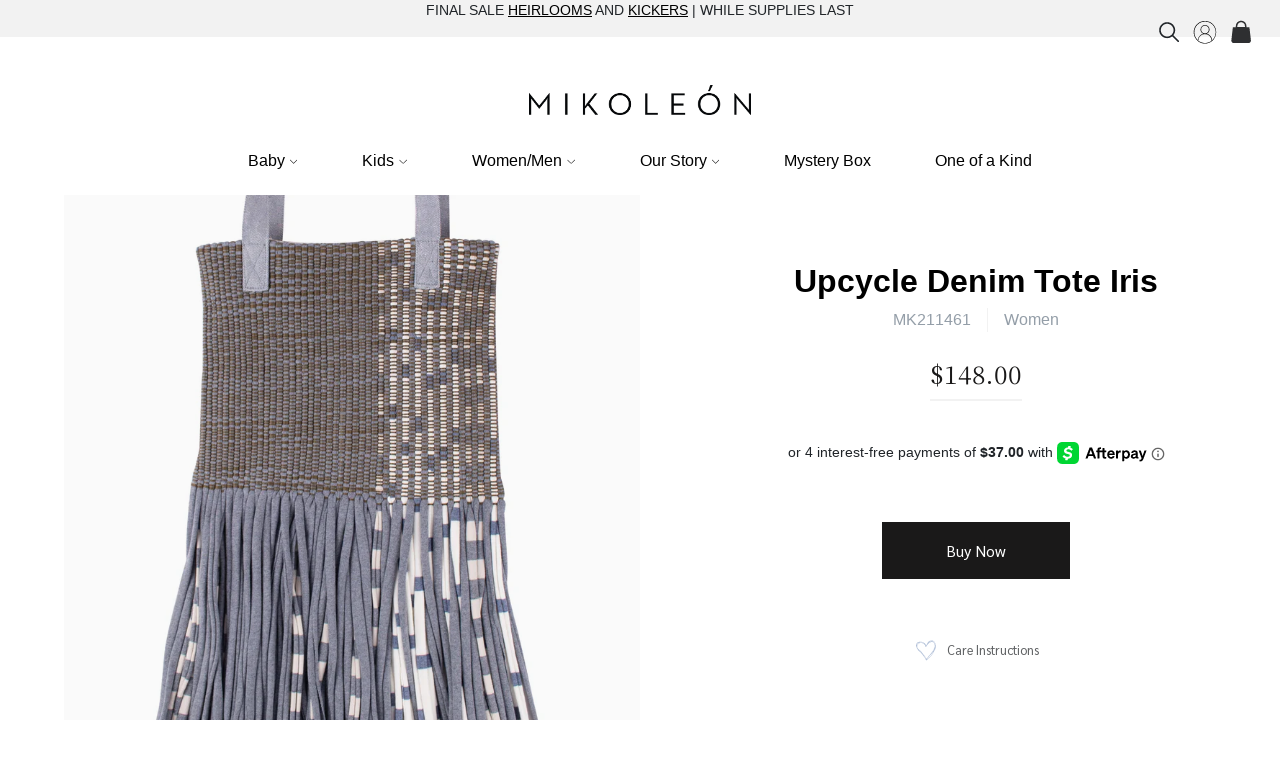

--- FILE ---
content_type: text/html; charset=utf-8
request_url: https://www.mikoleon.com/collections/denim-upcycle-iris-accessories/products/mk-211461-upcycle-knit-tote
body_size: 35802
content:
<!doctype html>
<html class="no-js supports-no-cookies" lang="en">
<head>
  

  <style>
   .bis-button{
     display:none !important;
   }
    
  </style>



  <meta charset="utf-8">
<meta name="google-site-verification" content="AsF9tZB4W0wvo-tlC8IQIzV1WpFhZdpDVmmWKtjpz-A" />
  <meta http-equiv="X-UA-Compatible" content="IE=edge">
  <meta name="viewport" content="width=device-width,initial-scale=1">
  <meta name="theme-color" content="#d5cbc4">
  <script src="https://ajax.googleapis.com/ajax/libs/jquery/3.6.1/jquery.min.js"></script>
  <link rel="canonical" href="https://www.mikoleon.com/products/mk-211461-upcycle-knit-tote">
  <script src="//www.mikoleon.com/cdn/shop/t/28/assets/size-Directory.js?v=70691156958756507761662412556"></script>
<script src="//www.mikoleon.com/cdn/shop/t/28/assets/script-confirmSize.js?v=19680635810529319301672847758"></script><!--This is the logi Modal Size Chart-->
<script src="//www.mikoleon.com/cdn/shop/t/28/assets/script-pre-order-with-time.js?v=51386316371870287601662412556"></script><link rel="shortcut icon" href="//www.mikoleon.com/cdn/shop/files/miko_32x32.png?v=1618506938" type="image/png">

 <!-- default to true --><!-- Contain template--><!-- setting name: pluginseo_pageTitleTruncateEnableForProducts-->
    <!-- setting value: true --><!-- pageTitleTemplate: %% product.title %%%% product.selected_variant.title || prepend_not_empty: ' ' %% | Sustainable Fashion made by artisans -->
  <!-- pageTitleToParse": Market Tote Bag - Impact Intent -->
  <!-- pageTitleTruncateApplicable: true -->

  <!-- pluginseo_pageTitleTemplateApplyToAll: true -->
  <!-- pageTitleTruncateApplicable: true --><!-- Custom page title: Yes --><title>MK211461 - Upcycle Denim Tote - Iris | Sustainable Fashion made by artisans</title> <!-- default to true --><!-- Contain template--><!-- setting name: pluginseo_metaDescriptionTruncateEnableForProducts-->
    <!-- setting value: true --><!-- metaDescriptionTemplate: %% product.description || strip_newlines || replace: '.,', ',' || strip_html || escape %% -->
  <!-- metaDescriptionToParse": Our Artisan Woven Denim Tote is made from up-cycled denim and featuring 100% cotton lining, there is so much goodness in the making! Take it along to the farmer&#39;s market or the beach, no more paper or plastic for you, just denim!On my last trip to Guatemala, I gathered a group of our employees and asked them to help me -->
  <!-- metaDescriptionTruncateApplicable: true -->

  <!-- pluginseo_metaDescriptionTemplateApplyToAll: true -->
  <!-- metaDescriptionTruncateApplicable: true --><!-- Yes --><meta name="description" content="Our Artisan Woven Denim Tote is made from up-cycled denim and featuring 100% cotton lining, there is so much goodness in the making! Take it along to the farmer&amp;#39;s mar" /><script data-desc="seo-breadcrumb-list" type="application/ld+json">
{
  "@context": "http://schema.org",
  "@type": "BreadcrumbList",
  "itemListElement": [{
          "@type": "ListItem",
          "position": 1,
          "item": {
            "@id": "https://www.mikoleon.com/collections/denim-upcycle-iris-accessories",
            "name": "Upcycle Denim Iris Accessories"
          }
        },{
          "@type": "ListItem",
          "position": 2,
          "item": {
            "@id": "https://www.mikoleon.com/products/mk-211461-upcycle-knit-tote",
            "name": "MK211461 - Upcycle Denim Tote - Iris"
          }
        }]
}
</script><script data-desc="seo-organization" type="application/ld+json">
  {
    "@context": "http://schema.org",
    "@type": "Organization",
    "@id": "https://www.mikoleon.com#organization",
    "name": "Mikoleon",
    "url": "https://www.mikoleon.com","sameAs": []
  }
</script><script data-desc="seo-product" type="application/ld+json">
    {
      "@context": "http://schema.org/",
      "@type": "Product",
      "@id": "https://www.mikoleon.com/products/mk-211461-upcycle-knit-tote#product",
      "name": "MK211461 - Upcycle Denim Tote - Iris",
      "image": "https://www.mikoleon.com/cdn/shop/products/mk211461-upcycle-denim-tote-iris-100-percent-cotton-100percent-handmade-3-different-colors-accessories-artisan-artisanal-artisanal-textiles-chemical-free-colorful-laces-dre-dressember_450x450.jpg?v=1654265654",
      "description": "Our Artisan Woven Denim Tote is made from up-cycled denim and featuring 100% cotton lining, there is so much goodness in the making! Take it along to the farmer&#39;s market or the beach, no more paper or plastic for you, just denim!On my last trip to Guatemala, I gathered a group of our employees and asked them to help me design products made from our dead stock (dead stock is raw materials left from other completed projects), and this tote is what we came up with. Up-cycled denim, simply put, is made from pre-consumer waste. We collect all the new waste from factories that make jeans and this waste is ground back into fiber, spun into new yarns, and woven into new sustainable fabrics! Features: Woven on a backstrap loom and handcrafted by skilled artisans in Guatemala. One inner pocket. 100% Cotton lining. Size: 33 H x 11 3/4 W In",
      "mpn": "6666140844116",
      "brand": {
        "@type": "Thing",
        "name": "Mikoleon LLC"
      },"sku": "MK211461",
"gtin8": "90642242","weight": {
             "@type": "QuantitativeValue",
             "value": 680,
             "unitCode": "GRM"
           },"offers": {
          "@type": "Offer",
          "url": "https://www.mikoleon.com/products/mk-211461-upcycle-knit-tote",
          "priceCurrency": "USD",
          "price": "148.0",
          "availability": "InStock",
          "seller": {
            "@type": "Organization",
            "@id": "https://www.mikoleon.com#organization"
          }
        }}
  </script><script data-desc="seo-website" type="application/ld+json">
  {
    "@context": "http://schema.org",
    "@type": "WebSite",
    "name": "Mikoleon",
    "url": "https://www.mikoleon.com",
    "potentialAction": {
      "@type": "SearchAction",
      "target": "https://www.mikoleon.com/search?q={search_term_string}",
      "query-input": "required name=search_term_string"
    }
  }
</script><meta name="pluginseo" content="Plug in SEO Plus" data-ptf="s-te_pr" data-mdf="s-te_pr-tr" />



  

  


<meta property="og:site_name" content="Mikoleon">
<meta property="og:url" content="https://www.mikoleon.com/products/mk-211461-upcycle-knit-tote">
<meta property="og:title" content="MK211461 - Upcycle Denim Tote - Iris">
<meta property="og:type" content="product">
<meta property="og:description" content="Our Artisan Woven Denim Tote is made from up-cycled denim and featuring 100% cotton lining, there is so much goodness in the making! Take it along to the farmer&#39;s market or the beach, no more paper or plastic for you, just denim!On my last trip to Guatemala, I gathered a group of our employees and asked them to help me"><meta property="product:availability" content="instock">
  <meta property="product:price:amount" content="148.00">
  <meta property="product:price:currency" content="USD"><meta property="og:image" content="http://www.mikoleon.com/cdn/shop/products/mk211461-upcycle-denim-tote-iris-100-percent-cotton-100percent-handmade-3-different-colors-accessories-artisan-artisanal-artisanal-textiles-chemical-free-colorful-laces-dre-dressember.jpg?v=1654265654">
      <meta property="og:image:secure_url" content="https://www.mikoleon.com/cdn/shop/products/mk211461-upcycle-denim-tote-iris-100-percent-cotton-100percent-handmade-3-different-colors-accessories-artisan-artisanal-artisanal-textiles-chemical-free-colorful-laces-dre-dressember.jpg?v=1654265654">
      <meta property="og:image:width" content="3325">
      <meta property="og:image:height" content="3326">
      <meta property="og:image:alt" content="MK211461 - Upcycle Denim Tote - Iris"><meta property="og:image" content="http://www.mikoleon.com/cdn/shop/products/[base64].jpg?v=1654265658">
      <meta property="og:image:secure_url" content="https://www.mikoleon.com/cdn/shop/products/[base64].jpg?v=1654265658">
      <meta property="og:image:width" content="1500">
      <meta property="og:image:height" content="1000">
      <meta property="og:image:alt" content="MK211461 - Upcycle Denim Tote - Iris"><meta property="og:image" content="http://www.mikoleon.com/cdn/shop/products/[base64].jpg?v=1654265663">
      <meta property="og:image:secure_url" content="https://www.mikoleon.com/cdn/shop/products/[base64].jpg?v=1654265663">
      <meta property="og:image:width" content="1500">
      <meta property="og:image:height" content="1000">
      <meta property="og:image:alt" content="MK211461 - Upcycle Denim Tote - Iris">

<meta name="twitter:site" content="@">
<meta name="twitter:card" content="summary_large_image">
<meta name="twitter:title" content="MK211461 - Upcycle Denim Tote - Iris">
<meta name="twitter:description" content="Our Artisan Woven Denim Tote is made from up-cycled denim and featuring 100% cotton lining, there is so much goodness in the making! Take it along to the farmer&#39;s market or the beach, no more paper or plastic for you, just denim!On my last trip to Guatemala, I gathered a group of our employees and asked them to help me">

  
<link type="text/css" href="//www.mikoleon.com/cdn/shop/t/28/assets/layout.theme.css?v=140705596315720990261662412556" rel="stylesheet"><link type="text/css" href="//www.mikoleon.com/cdn/shop/t/28/assets/layout.theme.styleLiquid.scss.css?v=75789508706063305271662412556" rel="stylesheet">
  <style>
  
  

  

  :root {
    --color-accent: #d5cbc4;
    --color-body-text: #e6a8a8;
    --color-main-background: #197bbd;
    --color-border: #ffffff;

    --font-heading: Helvetica, Arial, sans-serif;
    --font-body: Helvetica, Arial, sans-serif;
    --font-body-weight: 400;
    --font-body-style: normal;
    --font-body-bold-weight: 700;
  }
</style>

  









<script>
  
  document.documentElement.className = document.documentElement.className.replace('no-js', '');
  
  window.theme = {
    strings: {
      addToCart:
                     
                          
                             
      						  
     							
      								"Buy Now"
      							
      						  
      						 
                          
                  
      			,
      soldOut: 
                  
      				
      					"Sold Out"
      				
      			   
      		  ,
      unavailable: 
      				"Preorder Now"
      		   
      
      				
    },
    moneyFormat: "${{amount}}",
    shippingInsurance: true,
    insurance_product: {"id":3746214641748,"title":"Extended Delivery Guarantee - Extended Delivery Guarantee 100","handle":"shipping-insurance","description":"\u003cp dir=\"ltr\"\u003e\u003cspan\u003eHave you ever had a package stolen from your front door, or delivered to someone else in your neighborhood? Have you desperately called USPS and let them know your package is missing just to find out that it was delivered to the wrong door? Soon you find out that USPS's insurance does not cover stolen or missing packages that their system reports as \"Delivered\", even if it was delivered to the wrong address!\u003c\/span\u003e\u003cspan\u003e USPS insurance will not replace your item because according to their records, the package was technically “Delivered”.\u003cbr\u003e\u003cbr\u003e\u003c\/span\u003e\u003cspan\u003eOur Extended Delivery Guarantee is an additional layer of security for your package. If USPS delivers your package at your door or your neighbor’s door and your package is stolen, Mikoleon will proceed to replace your item without making you jump through hoops. Our Extended Delivery Guarantee is not for “Signature Required”, Mikoleon already pays the extra fee for your signature. Our Extended Delivery Guarantee is to cover the value of your actual order.\u003cbr\u003e\u003cbr\u003e\u003c\/span\u003e\u003cspan\u003eWhat you pay and what our Extended Delivery Guarantee (EDG) covers\u003c\/span\u003e\u003c\/p\u003e\n\u003cp\u003e\u003cspan color=\"#000000\" face=\"Arial\" style=\"color: #000000; font-family: Arial;\"\u003e\u003cspan\u003eIf you purchase $2.95 of EDG, we cover up to $100 order value.\u003c\/span\u003e\u003c\/span\u003e\u003c\/p\u003e\n\u003cp\u003e\u003cspan color=\"#000000\" face=\"Arial\" style=\"color: #000000; font-family: Arial;\"\u003e\u003cspan\u003eIf you purchase $5.95 of \u003c\/span\u003e\u003c\/span\u003e\u003cspan\u003eEDG\u003c\/span\u003e\u003cspan color=\"#000000\" face=\"Arial\" style=\"color: #000000; font-family: Arial;\"\u003e\u003cspan\u003e, we cover up to $200 order value.\u003c\/span\u003e\u003c\/span\u003e\u003c\/p\u003e\n\u003cp\u003e\u003cspan color=\"#000000\" face=\"Arial\" style=\"color: #000000; font-family: Arial;\"\u003e\u003cspan\u003eIf you purchase $9.95 of \u003c\/span\u003e\u003c\/span\u003e\u003cspan\u003eEDG\u003c\/span\u003e\u003cspan color=\"#000000\" face=\"Arial\" style=\"color: #000000; font-family: Arial;\"\u003e\u003cspan\u003e, we cover up to $300 order value.\u003c\/span\u003e\u003c\/span\u003e\u003c\/p\u003e\n\u003cp\u003e\u003cspan color=\"#000000\" face=\"Arial\" style=\"color: #000000; font-family: Arial;\"\u003e\u003cspan\u003eIf you purchase $14.95 of \u003c\/span\u003e\u003c\/span\u003e\u003cspan\u003eEDG\u003c\/span\u003e\u003cspan color=\"#000000\" face=\"Arial\" style=\"color: #000000; font-family: Arial;\"\u003e\u003cspan\u003e, we cover up to $450 order value.\u003c\/span\u003e\u003c\/span\u003e\u003c\/p\u003e","published_at":"2019-09-05T01:26:30-06:00","created_at":"2019-09-05T01:27:05-06:00","vendor":"Mikoleon LLC","type":"","tags":[],"price":295,"price_min":295,"price_max":1495,"available":true,"price_varies":true,"compare_at_price":null,"compare_at_price_min":0,"compare_at_price_max":0,"compare_at_price_varies":false,"variants":[{"id":39518052450388,"title":"$2.95 of EDG, we cover up to $100 order value.","option1":"$2.95 of EDG, we cover up to $100 order value.","option2":null,"option3":null,"sku":"SIMIKO100","requires_shipping":false,"taxable":false,"featured_image":null,"available":true,"name":"Extended Delivery Guarantee - Extended Delivery Guarantee 100 - $2.95 of EDG, we cover up to $100 order value.","public_title":"$2.95 of EDG, we cover up to $100 order value.","options":["$2.95 of EDG, we cover up to $100 order value."],"price":295,"weight":0,"compare_at_price":null,"inventory_quantity":30,"inventory_management":"shopify","inventory_policy":"deny","barcode":"","requires_selling_plan":false,"selling_plan_allocations":[]},{"id":39518068113492,"title":"$5.95 of EDG, we cover up to $200 order value.","option1":"$5.95 of EDG, we cover up to $200 order value.","option2":null,"option3":null,"sku":"SIMIKO200","requires_shipping":false,"taxable":false,"featured_image":null,"available":true,"name":"Extended Delivery Guarantee - Extended Delivery Guarantee 100 - $5.95 of EDG, we cover up to $200 order value.","public_title":"$5.95 of EDG, we cover up to $200 order value.","options":["$5.95 of EDG, we cover up to $200 order value."],"price":595,"weight":0,"compare_at_price":null,"inventory_quantity":30,"inventory_management":"shopify","inventory_policy":"deny","barcode":"","requires_selling_plan":false,"selling_plan_allocations":[]},{"id":39518069424212,"title":"$9.95 of EDG, we cover up to $300 order value.","option1":"$9.95 of EDG, we cover up to $300 order value.","option2":null,"option3":null,"sku":"SIMIKO300","requires_shipping":false,"taxable":false,"featured_image":null,"available":true,"name":"Extended Delivery Guarantee - Extended Delivery Guarantee 100 - $9.95 of EDG, we cover up to $300 order value.","public_title":"$9.95 of EDG, we cover up to $300 order value.","options":["$9.95 of EDG, we cover up to $300 order value."],"price":995,"weight":0,"compare_at_price":null,"inventory_quantity":30,"inventory_management":"shopify","inventory_policy":"deny","barcode":"","requires_selling_plan":false,"selling_plan_allocations":[]},{"id":39518069817428,"title":"$14.95 of EDG, we cover up to $450 order value.","option1":"$14.95 of EDG, we cover up to $450 order value.","option2":null,"option3":null,"sku":"SIMIKO450","requires_shipping":false,"taxable":false,"featured_image":null,"available":true,"name":"Extended Delivery Guarantee - Extended Delivery Guarantee 100 - $14.95 of EDG, we cover up to $450 order value.","public_title":"$14.95 of EDG, we cover up to $450 order value.","options":["$14.95 of EDG, we cover up to $450 order value."],"price":1495,"weight":0,"compare_at_price":null,"inventory_quantity":30,"inventory_management":"shopify","inventory_policy":"deny","barcode":"","requires_selling_plan":false,"selling_plan_allocations":[]}],"images":["\/\/www.mikoleon.com\/cdn\/shop\/products\/extended-delivery-guarantee-extended-delivery-guarantee-100.jpg?v=1654262710"],"featured_image":"\/\/www.mikoleon.com\/cdn\/shop\/products\/extended-delivery-guarantee-extended-delivery-guarantee-100.jpg?v=1654262710","options":["we cover up to $200 order value."],"media":[{"alt":"Shipping Insurance - Mikoleon","id":21666579841108,"position":1,"preview_image":{"aspect_ratio":1.332,"height":596,"width":794,"src":"\/\/www.mikoleon.com\/cdn\/shop\/products\/extended-delivery-guarantee-extended-delivery-guarantee-100.jpg?v=1654262710"},"aspect_ratio":1.332,"height":596,"media_type":"image","src":"\/\/www.mikoleon.com\/cdn\/shop\/products\/extended-delivery-guarantee-extended-delivery-guarantee-100.jpg?v=1654262710","width":794}],"requires_selling_plan":false,"selling_plan_groups":[],"content":"\u003cp dir=\"ltr\"\u003e\u003cspan\u003eHave you ever had a package stolen from your front door, or delivered to someone else in your neighborhood? Have you desperately called USPS and let them know your package is missing just to find out that it was delivered to the wrong door? Soon you find out that USPS's insurance does not cover stolen or missing packages that their system reports as \"Delivered\", even if it was delivered to the wrong address!\u003c\/span\u003e\u003cspan\u003e USPS insurance will not replace your item because according to their records, the package was technically “Delivered”.\u003cbr\u003e\u003cbr\u003e\u003c\/span\u003e\u003cspan\u003eOur Extended Delivery Guarantee is an additional layer of security for your package. If USPS delivers your package at your door or your neighbor’s door and your package is stolen, Mikoleon will proceed to replace your item without making you jump through hoops. Our Extended Delivery Guarantee is not for “Signature Required”, Mikoleon already pays the extra fee for your signature. Our Extended Delivery Guarantee is to cover the value of your actual order.\u003cbr\u003e\u003cbr\u003e\u003c\/span\u003e\u003cspan\u003eWhat you pay and what our Extended Delivery Guarantee (EDG) covers\u003c\/span\u003e\u003c\/p\u003e\n\u003cp\u003e\u003cspan color=\"#000000\" face=\"Arial\" style=\"color: #000000; font-family: Arial;\"\u003e\u003cspan\u003eIf you purchase $2.95 of EDG, we cover up to $100 order value.\u003c\/span\u003e\u003c\/span\u003e\u003c\/p\u003e\n\u003cp\u003e\u003cspan color=\"#000000\" face=\"Arial\" style=\"color: #000000; font-family: Arial;\"\u003e\u003cspan\u003eIf you purchase $5.95 of \u003c\/span\u003e\u003c\/span\u003e\u003cspan\u003eEDG\u003c\/span\u003e\u003cspan color=\"#000000\" face=\"Arial\" style=\"color: #000000; font-family: Arial;\"\u003e\u003cspan\u003e, we cover up to $200 order value.\u003c\/span\u003e\u003c\/span\u003e\u003c\/p\u003e\n\u003cp\u003e\u003cspan color=\"#000000\" face=\"Arial\" style=\"color: #000000; font-family: Arial;\"\u003e\u003cspan\u003eIf you purchase $9.95 of \u003c\/span\u003e\u003c\/span\u003e\u003cspan\u003eEDG\u003c\/span\u003e\u003cspan color=\"#000000\" face=\"Arial\" style=\"color: #000000; font-family: Arial;\"\u003e\u003cspan\u003e, we cover up to $300 order value.\u003c\/span\u003e\u003c\/span\u003e\u003c\/p\u003e\n\u003cp\u003e\u003cspan color=\"#000000\" face=\"Arial\" style=\"color: #000000; font-family: Arial;\"\u003e\u003cspan\u003eIf you purchase $14.95 of \u003c\/span\u003e\u003c\/span\u003e\u003cspan\u003eEDG\u003c\/span\u003e\u003cspan color=\"#000000\" face=\"Arial\" style=\"color: #000000; font-family: Arial;\"\u003e\u003cspan\u003e, we cover up to $450 order value.\u003c\/span\u003e\u003c\/span\u003e\u003c\/p\u003e"},
    donateOption: false,
    donate_product: {"error":"json not allowed for this object"},
    cart: {"note":null,"attributes":{},"original_total_price":0,"total_price":0,"total_discount":0,"total_weight":0.0,"item_count":0,"items":[],"requires_shipping":false,"currency":"USD","items_subtotal_price":0,"cart_level_discount_applications":[],"checkout_charge_amount":0}
  };

  


</script>

<input id="disabledButton" value="" hidden>
<style>
  @font-face {
  font-family: 'Vincentia';
  
  src: url('//www.mikoleon.com/cdn/shop/t/28/assets/Vincentia-Regular.ttf?v=40474665262472682651662412556') format('truetype');
  font-weight: normal;
  font-style: normal;
}
</style>
  
<script type="text/javascript" src="//www.mikoleon.com/cdn/shop/t/28/assets/vendors@layout.theme.js?v=111396078272984128601662412556" defer="defer"></script><script type="text/javascript" src="//www.mikoleon.com/cdn/shop/t/28/assets/layout.theme.js?v=25621960572430746261662412556" defer="defer"></script><link rel="prefetch" href="//www.mikoleon.com/cdn/shop/t/28/assets/vendors@template.collection.js?v=155146694502241938511662412556" as="script"><link rel="prefetch" href="//www.mikoleon.com/cdn/shop/t/28/assets/template.collection.js?v=165299782781609966001662412556" as="script"><link rel="prefetch" href="//www.mikoleon.com/cdn/shop/t/28/assets/vendors@template.gift_card.js?v=57265252461662178251662412556" as="script"><link rel="prefetch" href="//www.mikoleon.com/cdn/shop/t/28/assets/template.gift_card.js?v=66419765111885418031662412556" as="script"><link rel="prefetch" href="//www.mikoleon.com/cdn/shop/t/28/assets/template.index.js?v=64691566047274048541662412556" as="script"><link rel="prefetch" href="//www.mikoleon.com/cdn/shop/t/28/assets/template.page.lookbook.js?v=18425340883836161331662412556" as="script"><script type="text/javascript" src="//www.mikoleon.com/cdn/shop/t/28/assets/template.product.js?v=39830398640304603131662412556" defer="defer"></script><link rel="prefetch" href="//www.mikoleon.com/cdn/shop/t/28/assets/template.addresses.js?v=10830241720778403561662412556" as="script"><link rel="prefetch" href="//www.mikoleon.com/cdn/shop/t/28/assets/template.login.js?v=67044682742278452131662412556" as="script">
  <script>window.performance && window.performance.mark && window.performance.mark('shopify.content_for_header.start');</script><meta name="google-site-verification" content="NRqXeSfByIhbG-sGLeM0u9E2H5t0RdIuFLbYo3Iy93k">
<meta name="google-site-verification" content="w715cHQ94FhGlcEB1IuTUq6-r2s6-GcfOjP3MG41yJE">
<meta name="google-site-verification" content="WsVkTRAsIOC3rvmac-GvfRAUtPIeZb6b8ySQ7NYEf_o">
<meta name="google-site-verification" content="fzHKNe7L5B8wu6Zb13MhDbfT3vvIBa6ShRf-G9bDYHc">
<meta name="google-site-verification" content="6Ud6-d1A3ChdV_hcDbZeJ686H0BdW6ZhoR0QtXuCXkM">
<meta id="shopify-digital-wallet" name="shopify-digital-wallet" content="/14477050/digital_wallets/dialog">
<meta name="shopify-checkout-api-token" content="ab3ee5a94ad4e7386cf5364ba6a15093">
<link rel="alternate" type="application/json+oembed" href="https://www.mikoleon.com/products/mk-211461-upcycle-knit-tote.oembed">
<script async="async" src="/checkouts/internal/preloads.js?locale=en-US"></script>
<link rel="preconnect" href="https://shop.app" crossorigin="anonymous">
<script async="async" src="https://shop.app/checkouts/internal/preloads.js?locale=en-US&shop_id=14477050" crossorigin="anonymous"></script>
<script id="shopify-features" type="application/json">{"accessToken":"ab3ee5a94ad4e7386cf5364ba6a15093","betas":["rich-media-storefront-analytics"],"domain":"www.mikoleon.com","predictiveSearch":true,"shopId":14477050,"locale":"en"}</script>
<script>var Shopify = Shopify || {};
Shopify.shop = "mikoleon.myshopify.com";
Shopify.locale = "en";
Shopify.currency = {"active":"USD","rate":"1.0"};
Shopify.country = "US";
Shopify.theme = {"name":"Mikoleon 2.0 [28\/09\/2022][PRODUCTION]","id":121431425108,"schema_name":"Mikoleon","schema_version":"1.0.0","theme_store_id":null,"role":"main"};
Shopify.theme.handle = "null";
Shopify.theme.style = {"id":null,"handle":null};
Shopify.cdnHost = "www.mikoleon.com/cdn";
Shopify.routes = Shopify.routes || {};
Shopify.routes.root = "/";</script>
<script type="module">!function(o){(o.Shopify=o.Shopify||{}).modules=!0}(window);</script>
<script>!function(o){function n(){var o=[];function n(){o.push(Array.prototype.slice.apply(arguments))}return n.q=o,n}var t=o.Shopify=o.Shopify||{};t.loadFeatures=n(),t.autoloadFeatures=n()}(window);</script>
<script>
  window.ShopifyPay = window.ShopifyPay || {};
  window.ShopifyPay.apiHost = "shop.app\/pay";
  window.ShopifyPay.redirectState = null;
</script>
<script id="shop-js-analytics" type="application/json">{"pageType":"product"}</script>
<script defer="defer" async type="module" src="//www.mikoleon.com/cdn/shopifycloud/shop-js/modules/v2/client.init-shop-cart-sync_IZsNAliE.en.esm.js"></script>
<script defer="defer" async type="module" src="//www.mikoleon.com/cdn/shopifycloud/shop-js/modules/v2/chunk.common_0OUaOowp.esm.js"></script>
<script type="module">
  await import("//www.mikoleon.com/cdn/shopifycloud/shop-js/modules/v2/client.init-shop-cart-sync_IZsNAliE.en.esm.js");
await import("//www.mikoleon.com/cdn/shopifycloud/shop-js/modules/v2/chunk.common_0OUaOowp.esm.js");

  window.Shopify.SignInWithShop?.initShopCartSync?.({"fedCMEnabled":true,"windoidEnabled":true});

</script>
<script>
  window.Shopify = window.Shopify || {};
  if (!window.Shopify.featureAssets) window.Shopify.featureAssets = {};
  window.Shopify.featureAssets['shop-js'] = {"shop-cart-sync":["modules/v2/client.shop-cart-sync_DLOhI_0X.en.esm.js","modules/v2/chunk.common_0OUaOowp.esm.js"],"init-fed-cm":["modules/v2/client.init-fed-cm_C6YtU0w6.en.esm.js","modules/v2/chunk.common_0OUaOowp.esm.js"],"shop-button":["modules/v2/client.shop-button_BCMx7GTG.en.esm.js","modules/v2/chunk.common_0OUaOowp.esm.js"],"shop-cash-offers":["modules/v2/client.shop-cash-offers_BT26qb5j.en.esm.js","modules/v2/chunk.common_0OUaOowp.esm.js","modules/v2/chunk.modal_CGo_dVj3.esm.js"],"init-windoid":["modules/v2/client.init-windoid_B9PkRMql.en.esm.js","modules/v2/chunk.common_0OUaOowp.esm.js"],"init-shop-email-lookup-coordinator":["modules/v2/client.init-shop-email-lookup-coordinator_DZkqjsbU.en.esm.js","modules/v2/chunk.common_0OUaOowp.esm.js"],"shop-toast-manager":["modules/v2/client.shop-toast-manager_Di2EnuM7.en.esm.js","modules/v2/chunk.common_0OUaOowp.esm.js"],"shop-login-button":["modules/v2/client.shop-login-button_BtqW_SIO.en.esm.js","modules/v2/chunk.common_0OUaOowp.esm.js","modules/v2/chunk.modal_CGo_dVj3.esm.js"],"avatar":["modules/v2/client.avatar_BTnouDA3.en.esm.js"],"pay-button":["modules/v2/client.pay-button_CWa-C9R1.en.esm.js","modules/v2/chunk.common_0OUaOowp.esm.js"],"init-shop-cart-sync":["modules/v2/client.init-shop-cart-sync_IZsNAliE.en.esm.js","modules/v2/chunk.common_0OUaOowp.esm.js"],"init-customer-accounts":["modules/v2/client.init-customer-accounts_DenGwJTU.en.esm.js","modules/v2/client.shop-login-button_BtqW_SIO.en.esm.js","modules/v2/chunk.common_0OUaOowp.esm.js","modules/v2/chunk.modal_CGo_dVj3.esm.js"],"init-shop-for-new-customer-accounts":["modules/v2/client.init-shop-for-new-customer-accounts_JdHXxpS9.en.esm.js","modules/v2/client.shop-login-button_BtqW_SIO.en.esm.js","modules/v2/chunk.common_0OUaOowp.esm.js","modules/v2/chunk.modal_CGo_dVj3.esm.js"],"init-customer-accounts-sign-up":["modules/v2/client.init-customer-accounts-sign-up_D6__K_p8.en.esm.js","modules/v2/client.shop-login-button_BtqW_SIO.en.esm.js","modules/v2/chunk.common_0OUaOowp.esm.js","modules/v2/chunk.modal_CGo_dVj3.esm.js"],"checkout-modal":["modules/v2/client.checkout-modal_C_ZQDY6s.en.esm.js","modules/v2/chunk.common_0OUaOowp.esm.js","modules/v2/chunk.modal_CGo_dVj3.esm.js"],"shop-follow-button":["modules/v2/client.shop-follow-button_XetIsj8l.en.esm.js","modules/v2/chunk.common_0OUaOowp.esm.js","modules/v2/chunk.modal_CGo_dVj3.esm.js"],"lead-capture":["modules/v2/client.lead-capture_DvA72MRN.en.esm.js","modules/v2/chunk.common_0OUaOowp.esm.js","modules/v2/chunk.modal_CGo_dVj3.esm.js"],"shop-login":["modules/v2/client.shop-login_ClXNxyh6.en.esm.js","modules/v2/chunk.common_0OUaOowp.esm.js","modules/v2/chunk.modal_CGo_dVj3.esm.js"],"payment-terms":["modules/v2/client.payment-terms_CNlwjfZz.en.esm.js","modules/v2/chunk.common_0OUaOowp.esm.js","modules/v2/chunk.modal_CGo_dVj3.esm.js"]};
</script>
<script>(function() {
  var isLoaded = false;
  function asyncLoad() {
    if (isLoaded) return;
    isLoaded = true;
    var urls = ["https:\/\/static.klaviyo.com\/onsite\/js\/klaviyo.js?company_id=M2VUcN\u0026shop=mikoleon.myshopify.com","https:\/\/static.klaviyo.com\/onsite\/js\/klaviyo.js?company_id=WTBKJj\u0026shop=mikoleon.myshopify.com","https:\/\/seo.apps.avada.io\/scripttag\/avada-seo-installed.js?shop=mikoleon.myshopify.com","\/\/swymv3free-01.azureedge.net\/code\/swym-shopify.js?shop=mikoleon.myshopify.com","https:\/\/static-us.afterpay.com\/shopify\/afterpay-attract\/afterpay-attract-widget.js?shop=mikoleon.myshopify.com"];
    for (var i = 0; i < urls.length; i++) {
      var s = document.createElement('script');
      s.type = 'text/javascript';
      s.async = true;
      s.src = urls[i];
      var x = document.getElementsByTagName('script')[0];
      x.parentNode.insertBefore(s, x);
    }
  };
  if(window.attachEvent) {
    window.attachEvent('onload', asyncLoad);
  } else {
    window.addEventListener('load', asyncLoad, false);
  }
})();</script>
<script id="__st">var __st={"a":14477050,"offset":-25200,"reqid":"d0932a27-d8da-47c3-951f-221287597aa1-1768374244","pageurl":"www.mikoleon.com\/collections\/denim-upcycle-iris-accessories\/products\/mk-211461-upcycle-knit-tote","u":"b60c5b7fbc9b","p":"product","rtyp":"product","rid":6666140844116};</script>
<script>window.ShopifyPaypalV4VisibilityTracking = true;</script>
<script id="captcha-bootstrap">!function(){'use strict';const t='contact',e='account',n='new_comment',o=[[t,t],['blogs',n],['comments',n],[t,'customer']],c=[[e,'customer_login'],[e,'guest_login'],[e,'recover_customer_password'],[e,'create_customer']],r=t=>t.map((([t,e])=>`form[action*='/${t}']:not([data-nocaptcha='true']) input[name='form_type'][value='${e}']`)).join(','),a=t=>()=>t?[...document.querySelectorAll(t)].map((t=>t.form)):[];function s(){const t=[...o],e=r(t);return a(e)}const i='password',u='form_key',d=['recaptcha-v3-token','g-recaptcha-response','h-captcha-response',i],f=()=>{try{return window.sessionStorage}catch{return}},m='__shopify_v',_=t=>t.elements[u];function p(t,e,n=!1){try{const o=window.sessionStorage,c=JSON.parse(o.getItem(e)),{data:r}=function(t){const{data:e,action:n}=t;return t[m]||n?{data:e,action:n}:{data:t,action:n}}(c);for(const[e,n]of Object.entries(r))t.elements[e]&&(t.elements[e].value=n);n&&o.removeItem(e)}catch(o){console.error('form repopulation failed',{error:o})}}const l='form_type',E='cptcha';function T(t){t.dataset[E]=!0}const w=window,h=w.document,L='Shopify',v='ce_forms',y='captcha';let A=!1;((t,e)=>{const n=(g='f06e6c50-85a8-45c8-87d0-21a2b65856fe',I='https://cdn.shopify.com/shopifycloud/storefront-forms-hcaptcha/ce_storefront_forms_captcha_hcaptcha.v1.5.2.iife.js',D={infoText:'Protected by hCaptcha',privacyText:'Privacy',termsText:'Terms'},(t,e,n)=>{const o=w[L][v],c=o.bindForm;if(c)return c(t,g,e,D).then(n);var r;o.q.push([[t,g,e,D],n]),r=I,A||(h.body.append(Object.assign(h.createElement('script'),{id:'captcha-provider',async:!0,src:r})),A=!0)});var g,I,D;w[L]=w[L]||{},w[L][v]=w[L][v]||{},w[L][v].q=[],w[L][y]=w[L][y]||{},w[L][y].protect=function(t,e){n(t,void 0,e),T(t)},Object.freeze(w[L][y]),function(t,e,n,w,h,L){const[v,y,A,g]=function(t,e,n){const i=e?o:[],u=t?c:[],d=[...i,...u],f=r(d),m=r(i),_=r(d.filter((([t,e])=>n.includes(e))));return[a(f),a(m),a(_),s()]}(w,h,L),I=t=>{const e=t.target;return e instanceof HTMLFormElement?e:e&&e.form},D=t=>v().includes(t);t.addEventListener('submit',(t=>{const e=I(t);if(!e)return;const n=D(e)&&!e.dataset.hcaptchaBound&&!e.dataset.recaptchaBound,o=_(e),c=g().includes(e)&&(!o||!o.value);(n||c)&&t.preventDefault(),c&&!n&&(function(t){try{if(!f())return;!function(t){const e=f();if(!e)return;const n=_(t);if(!n)return;const o=n.value;o&&e.removeItem(o)}(t);const e=Array.from(Array(32),(()=>Math.random().toString(36)[2])).join('');!function(t,e){_(t)||t.append(Object.assign(document.createElement('input'),{type:'hidden',name:u})),t.elements[u].value=e}(t,e),function(t,e){const n=f();if(!n)return;const o=[...t.querySelectorAll(`input[type='${i}']`)].map((({name:t})=>t)),c=[...d,...o],r={};for(const[a,s]of new FormData(t).entries())c.includes(a)||(r[a]=s);n.setItem(e,JSON.stringify({[m]:1,action:t.action,data:r}))}(t,e)}catch(e){console.error('failed to persist form',e)}}(e),e.submit())}));const S=(t,e)=>{t&&!t.dataset[E]&&(n(t,e.some((e=>e===t))),T(t))};for(const o of['focusin','change'])t.addEventListener(o,(t=>{const e=I(t);D(e)&&S(e,y())}));const B=e.get('form_key'),M=e.get(l),P=B&&M;t.addEventListener('DOMContentLoaded',(()=>{const t=y();if(P)for(const e of t)e.elements[l].value===M&&p(e,B);[...new Set([...A(),...v().filter((t=>'true'===t.dataset.shopifyCaptcha))])].forEach((e=>S(e,t)))}))}(h,new URLSearchParams(w.location.search),n,t,e,['guest_login'])})(!0,!0)}();</script>
<script integrity="sha256-4kQ18oKyAcykRKYeNunJcIwy7WH5gtpwJnB7kiuLZ1E=" data-source-attribution="shopify.loadfeatures" defer="defer" src="//www.mikoleon.com/cdn/shopifycloud/storefront/assets/storefront/load_feature-a0a9edcb.js" crossorigin="anonymous"></script>
<script crossorigin="anonymous" defer="defer" src="//www.mikoleon.com/cdn/shopifycloud/storefront/assets/shopify_pay/storefront-65b4c6d7.js?v=20250812"></script>
<script data-source-attribution="shopify.dynamic_checkout.dynamic.init">var Shopify=Shopify||{};Shopify.PaymentButton=Shopify.PaymentButton||{isStorefrontPortableWallets:!0,init:function(){window.Shopify.PaymentButton.init=function(){};var t=document.createElement("script");t.src="https://www.mikoleon.com/cdn/shopifycloud/portable-wallets/latest/portable-wallets.en.js",t.type="module",document.head.appendChild(t)}};
</script>
<script data-source-attribution="shopify.dynamic_checkout.buyer_consent">
  function portableWalletsHideBuyerConsent(e){var t=document.getElementById("shopify-buyer-consent"),n=document.getElementById("shopify-subscription-policy-button");t&&n&&(t.classList.add("hidden"),t.setAttribute("aria-hidden","true"),n.removeEventListener("click",e))}function portableWalletsShowBuyerConsent(e){var t=document.getElementById("shopify-buyer-consent"),n=document.getElementById("shopify-subscription-policy-button");t&&n&&(t.classList.remove("hidden"),t.removeAttribute("aria-hidden"),n.addEventListener("click",e))}window.Shopify?.PaymentButton&&(window.Shopify.PaymentButton.hideBuyerConsent=portableWalletsHideBuyerConsent,window.Shopify.PaymentButton.showBuyerConsent=portableWalletsShowBuyerConsent);
</script>
<script data-source-attribution="shopify.dynamic_checkout.cart.bootstrap">document.addEventListener("DOMContentLoaded",(function(){function t(){return document.querySelector("shopify-accelerated-checkout-cart, shopify-accelerated-checkout")}if(t())Shopify.PaymentButton.init();else{new MutationObserver((function(e,n){t()&&(Shopify.PaymentButton.init(),n.disconnect())})).observe(document.body,{childList:!0,subtree:!0})}}));
</script>
<link id="shopify-accelerated-checkout-styles" rel="stylesheet" media="screen" href="https://www.mikoleon.com/cdn/shopifycloud/portable-wallets/latest/accelerated-checkout-backwards-compat.css" crossorigin="anonymous">
<style id="shopify-accelerated-checkout-cart">
        #shopify-buyer-consent {
  margin-top: 1em;
  display: inline-block;
  width: 100%;
}

#shopify-buyer-consent.hidden {
  display: none;
}

#shopify-subscription-policy-button {
  background: none;
  border: none;
  padding: 0;
  text-decoration: underline;
  font-size: inherit;
  cursor: pointer;
}

#shopify-subscription-policy-button::before {
  box-shadow: none;
}

      </style>

<script>window.performance && window.performance.mark && window.performance.mark('shopify.content_for_header.end');</script>
  
  <meta name="google-site-verification" content="bpRHyUHdT0oY8UiYMzLuh9lB4PygfpozFpzDhjoNszc" />
  <meta name="msvalidate.01" content="99F6B6138802E1F89513B2A9C37C513D" />
  <!-- Google Tag Manager -->
<script>(function(w,d,s,l,i){w[l]=w[l]||[];w[l].push({'gtm.start':
new Date().getTime(),event:'gtm.js'});var f=d.getElementsByTagName(s)[0],
j=d.createElement(s),dl=l!='dataLayer'?'&l='+l:'';j.async=true;j.src=
'https://www.googletagmanager.com/gtm.js?id='+i+dl;f.parentNode.insertBefore(j,f);
})(window,document,'script','dataLayer','GTM-MHK3C5G');</script>
<!-- End Google Tag Manager -->
  
  <meta name="facebook-domain-verification" content="ndm3r4pmnzw3glg4w201mxt8v9t4h8" />
  

	<script>var loox_global_hash = '1743544957482';</script><style>.loox-reviews-default { max-width: 1200px; margin: 0 auto; }.loox-rating .loox-icon { color:#ffc26a; }
:root { --lxs-rating-icon-color: #ffc26a; }</style>
<link href="https://monorail-edge.shopifysvc.com" rel="dns-prefetch">
<script>(function(){if ("sendBeacon" in navigator && "performance" in window) {try {var session_token_from_headers = performance.getEntriesByType('navigation')[0].serverTiming.find(x => x.name == '_s').description;} catch {var session_token_from_headers = undefined;}var session_cookie_matches = document.cookie.match(/_shopify_s=([^;]*)/);var session_token_from_cookie = session_cookie_matches && session_cookie_matches.length === 2 ? session_cookie_matches[1] : "";var session_token = session_token_from_headers || session_token_from_cookie || "";function handle_abandonment_event(e) {var entries = performance.getEntries().filter(function(entry) {return /monorail-edge.shopifysvc.com/.test(entry.name);});if (!window.abandonment_tracked && entries.length === 0) {window.abandonment_tracked = true;var currentMs = Date.now();var navigation_start = performance.timing.navigationStart;var payload = {shop_id: 14477050,url: window.location.href,navigation_start,duration: currentMs - navigation_start,session_token,page_type: "product"};window.navigator.sendBeacon("https://monorail-edge.shopifysvc.com/v1/produce", JSON.stringify({schema_id: "online_store_buyer_site_abandonment/1.1",payload: payload,metadata: {event_created_at_ms: currentMs,event_sent_at_ms: currentMs}}));}}window.addEventListener('pagehide', handle_abandonment_event);}}());</script>
<script id="web-pixels-manager-setup">(function e(e,d,r,n,o){if(void 0===o&&(o={}),!Boolean(null===(a=null===(i=window.Shopify)||void 0===i?void 0:i.analytics)||void 0===a?void 0:a.replayQueue)){var i,a;window.Shopify=window.Shopify||{};var t=window.Shopify;t.analytics=t.analytics||{};var s=t.analytics;s.replayQueue=[],s.publish=function(e,d,r){return s.replayQueue.push([e,d,r]),!0};try{self.performance.mark("wpm:start")}catch(e){}var l=function(){var e={modern:/Edge?\/(1{2}[4-9]|1[2-9]\d|[2-9]\d{2}|\d{4,})\.\d+(\.\d+|)|Firefox\/(1{2}[4-9]|1[2-9]\d|[2-9]\d{2}|\d{4,})\.\d+(\.\d+|)|Chrom(ium|e)\/(9{2}|\d{3,})\.\d+(\.\d+|)|(Maci|X1{2}).+ Version\/(15\.\d+|(1[6-9]|[2-9]\d|\d{3,})\.\d+)([,.]\d+|)( \(\w+\)|)( Mobile\/\w+|) Safari\/|Chrome.+OPR\/(9{2}|\d{3,})\.\d+\.\d+|(CPU[ +]OS|iPhone[ +]OS|CPU[ +]iPhone|CPU IPhone OS|CPU iPad OS)[ +]+(15[._]\d+|(1[6-9]|[2-9]\d|\d{3,})[._]\d+)([._]\d+|)|Android:?[ /-](13[3-9]|1[4-9]\d|[2-9]\d{2}|\d{4,})(\.\d+|)(\.\d+|)|Android.+Firefox\/(13[5-9]|1[4-9]\d|[2-9]\d{2}|\d{4,})\.\d+(\.\d+|)|Android.+Chrom(ium|e)\/(13[3-9]|1[4-9]\d|[2-9]\d{2}|\d{4,})\.\d+(\.\d+|)|SamsungBrowser\/([2-9]\d|\d{3,})\.\d+/,legacy:/Edge?\/(1[6-9]|[2-9]\d|\d{3,})\.\d+(\.\d+|)|Firefox\/(5[4-9]|[6-9]\d|\d{3,})\.\d+(\.\d+|)|Chrom(ium|e)\/(5[1-9]|[6-9]\d|\d{3,})\.\d+(\.\d+|)([\d.]+$|.*Safari\/(?![\d.]+ Edge\/[\d.]+$))|(Maci|X1{2}).+ Version\/(10\.\d+|(1[1-9]|[2-9]\d|\d{3,})\.\d+)([,.]\d+|)( \(\w+\)|)( Mobile\/\w+|) Safari\/|Chrome.+OPR\/(3[89]|[4-9]\d|\d{3,})\.\d+\.\d+|(CPU[ +]OS|iPhone[ +]OS|CPU[ +]iPhone|CPU IPhone OS|CPU iPad OS)[ +]+(10[._]\d+|(1[1-9]|[2-9]\d|\d{3,})[._]\d+)([._]\d+|)|Android:?[ /-](13[3-9]|1[4-9]\d|[2-9]\d{2}|\d{4,})(\.\d+|)(\.\d+|)|Mobile Safari.+OPR\/([89]\d|\d{3,})\.\d+\.\d+|Android.+Firefox\/(13[5-9]|1[4-9]\d|[2-9]\d{2}|\d{4,})\.\d+(\.\d+|)|Android.+Chrom(ium|e)\/(13[3-9]|1[4-9]\d|[2-9]\d{2}|\d{4,})\.\d+(\.\d+|)|Android.+(UC? ?Browser|UCWEB|U3)[ /]?(15\.([5-9]|\d{2,})|(1[6-9]|[2-9]\d|\d{3,})\.\d+)\.\d+|SamsungBrowser\/(5\.\d+|([6-9]|\d{2,})\.\d+)|Android.+MQ{2}Browser\/(14(\.(9|\d{2,})|)|(1[5-9]|[2-9]\d|\d{3,})(\.\d+|))(\.\d+|)|K[Aa][Ii]OS\/(3\.\d+|([4-9]|\d{2,})\.\d+)(\.\d+|)/},d=e.modern,r=e.legacy,n=navigator.userAgent;return n.match(d)?"modern":n.match(r)?"legacy":"unknown"}(),u="modern"===l?"modern":"legacy",c=(null!=n?n:{modern:"",legacy:""})[u],f=function(e){return[e.baseUrl,"/wpm","/b",e.hashVersion,"modern"===e.buildTarget?"m":"l",".js"].join("")}({baseUrl:d,hashVersion:r,buildTarget:u}),m=function(e){var d=e.version,r=e.bundleTarget,n=e.surface,o=e.pageUrl,i=e.monorailEndpoint;return{emit:function(e){var a=e.status,t=e.errorMsg,s=(new Date).getTime(),l=JSON.stringify({metadata:{event_sent_at_ms:s},events:[{schema_id:"web_pixels_manager_load/3.1",payload:{version:d,bundle_target:r,page_url:o,status:a,surface:n,error_msg:t},metadata:{event_created_at_ms:s}}]});if(!i)return console&&console.warn&&console.warn("[Web Pixels Manager] No Monorail endpoint provided, skipping logging."),!1;try{return self.navigator.sendBeacon.bind(self.navigator)(i,l)}catch(e){}var u=new XMLHttpRequest;try{return u.open("POST",i,!0),u.setRequestHeader("Content-Type","text/plain"),u.send(l),!0}catch(e){return console&&console.warn&&console.warn("[Web Pixels Manager] Got an unhandled error while logging to Monorail."),!1}}}}({version:r,bundleTarget:l,surface:e.surface,pageUrl:self.location.href,monorailEndpoint:e.monorailEndpoint});try{o.browserTarget=l,function(e){var d=e.src,r=e.async,n=void 0===r||r,o=e.onload,i=e.onerror,a=e.sri,t=e.scriptDataAttributes,s=void 0===t?{}:t,l=document.createElement("script"),u=document.querySelector("head"),c=document.querySelector("body");if(l.async=n,l.src=d,a&&(l.integrity=a,l.crossOrigin="anonymous"),s)for(var f in s)if(Object.prototype.hasOwnProperty.call(s,f))try{l.dataset[f]=s[f]}catch(e){}if(o&&l.addEventListener("load",o),i&&l.addEventListener("error",i),u)u.appendChild(l);else{if(!c)throw new Error("Did not find a head or body element to append the script");c.appendChild(l)}}({src:f,async:!0,onload:function(){if(!function(){var e,d;return Boolean(null===(d=null===(e=window.Shopify)||void 0===e?void 0:e.analytics)||void 0===d?void 0:d.initialized)}()){var d=window.webPixelsManager.init(e)||void 0;if(d){var r=window.Shopify.analytics;r.replayQueue.forEach((function(e){var r=e[0],n=e[1],o=e[2];d.publishCustomEvent(r,n,o)})),r.replayQueue=[],r.publish=d.publishCustomEvent,r.visitor=d.visitor,r.initialized=!0}}},onerror:function(){return m.emit({status:"failed",errorMsg:"".concat(f," has failed to load")})},sri:function(e){var d=/^sha384-[A-Za-z0-9+/=]+$/;return"string"==typeof e&&d.test(e)}(c)?c:"",scriptDataAttributes:o}),m.emit({status:"loading"})}catch(e){m.emit({status:"failed",errorMsg:(null==e?void 0:e.message)||"Unknown error"})}}})({shopId: 14477050,storefrontBaseUrl: "https://www.mikoleon.com",extensionsBaseUrl: "https://extensions.shopifycdn.com/cdn/shopifycloud/web-pixels-manager",monorailEndpoint: "https://monorail-edge.shopifysvc.com/unstable/produce_batch",surface: "storefront-renderer",enabledBetaFlags: ["2dca8a86","a0d5f9d2"],webPixelsConfigList: [{"id":"314671409","configuration":"{\"pixel_id\":\"166922383724172\",\"pixel_type\":\"facebook_pixel\",\"metaapp_system_user_token\":\"-\"}","eventPayloadVersion":"v1","runtimeContext":"OPEN","scriptVersion":"ca16bc87fe92b6042fbaa3acc2fbdaa6","type":"APP","apiClientId":2329312,"privacyPurposes":["ANALYTICS","MARKETING","SALE_OF_DATA"],"dataSharingAdjustments":{"protectedCustomerApprovalScopes":["read_customer_address","read_customer_email","read_customer_name","read_customer_personal_data","read_customer_phone"]}},{"id":"169705777","configuration":"{\"tagID\":\"2612636621964\"}","eventPayloadVersion":"v1","runtimeContext":"STRICT","scriptVersion":"18031546ee651571ed29edbe71a3550b","type":"APP","apiClientId":3009811,"privacyPurposes":["ANALYTICS","MARKETING","SALE_OF_DATA"],"dataSharingAdjustments":{"protectedCustomerApprovalScopes":["read_customer_address","read_customer_email","read_customer_name","read_customer_personal_data","read_customer_phone"]}},{"id":"150700337","eventPayloadVersion":"v1","runtimeContext":"LAX","scriptVersion":"1","type":"CUSTOM","privacyPurposes":["ANALYTICS"],"name":"Google Analytics tag (migrated)"},{"id":"shopify-app-pixel","configuration":"{}","eventPayloadVersion":"v1","runtimeContext":"STRICT","scriptVersion":"0450","apiClientId":"shopify-pixel","type":"APP","privacyPurposes":["ANALYTICS","MARKETING"]},{"id":"shopify-custom-pixel","eventPayloadVersion":"v1","runtimeContext":"LAX","scriptVersion":"0450","apiClientId":"shopify-pixel","type":"CUSTOM","privacyPurposes":["ANALYTICS","MARKETING"]}],isMerchantRequest: false,initData: {"shop":{"name":"Mikoleon","paymentSettings":{"currencyCode":"USD"},"myshopifyDomain":"mikoleon.myshopify.com","countryCode":"US","storefrontUrl":"https:\/\/www.mikoleon.com"},"customer":null,"cart":null,"checkout":null,"productVariants":[{"price":{"amount":148.0,"currencyCode":"USD"},"product":{"title":"MK211461 - Upcycle Denim Tote - Iris","vendor":"Mikoleon LLC","id":"6666140844116","untranslatedTitle":"MK211461 - Upcycle Denim Tote - Iris","url":"\/products\/mk-211461-upcycle-knit-tote","type":"Accessories"},"id":"39519868518484","image":{"src":"\/\/www.mikoleon.com\/cdn\/shop\/products\/mk211461-upcycle-denim-tote-iris-100-percent-cotton-100percent-handmade-3-different-colors-accessories-artisan-artisanal-artisanal-textiles-chemical-free-colorful-laces-dre-dressember.jpg?v=1654265654"},"sku":"MK211461","title":"Default Title","untranslatedTitle":"Default Title"}],"purchasingCompany":null},},"https://www.mikoleon.com/cdn","7cecd0b6w90c54c6cpe92089d5m57a67346",{"modern":"","legacy":""},{"shopId":"14477050","storefrontBaseUrl":"https:\/\/www.mikoleon.com","extensionBaseUrl":"https:\/\/extensions.shopifycdn.com\/cdn\/shopifycloud\/web-pixels-manager","surface":"storefront-renderer","enabledBetaFlags":"[\"2dca8a86\", \"a0d5f9d2\"]","isMerchantRequest":"false","hashVersion":"7cecd0b6w90c54c6cpe92089d5m57a67346","publish":"custom","events":"[[\"page_viewed\",{}],[\"product_viewed\",{\"productVariant\":{\"price\":{\"amount\":148.0,\"currencyCode\":\"USD\"},\"product\":{\"title\":\"MK211461 - Upcycle Denim Tote - Iris\",\"vendor\":\"Mikoleon LLC\",\"id\":\"6666140844116\",\"untranslatedTitle\":\"MK211461 - Upcycle Denim Tote - Iris\",\"url\":\"\/products\/mk-211461-upcycle-knit-tote\",\"type\":\"Accessories\"},\"id\":\"39519868518484\",\"image\":{\"src\":\"\/\/www.mikoleon.com\/cdn\/shop\/products\/mk211461-upcycle-denim-tote-iris-100-percent-cotton-100percent-handmade-3-different-colors-accessories-artisan-artisanal-artisanal-textiles-chemical-free-colorful-laces-dre-dressember.jpg?v=1654265654\"},\"sku\":\"MK211461\",\"title\":\"Default Title\",\"untranslatedTitle\":\"Default Title\"}}]]"});</script><script>
  window.ShopifyAnalytics = window.ShopifyAnalytics || {};
  window.ShopifyAnalytics.meta = window.ShopifyAnalytics.meta || {};
  window.ShopifyAnalytics.meta.currency = 'USD';
  var meta = {"product":{"id":6666140844116,"gid":"gid:\/\/shopify\/Product\/6666140844116","vendor":"Mikoleon LLC","type":"Accessories","handle":"mk-211461-upcycle-knit-tote","variants":[{"id":39519868518484,"price":14800,"name":"MK211461 - Upcycle Denim Tote - Iris","public_title":null,"sku":"MK211461"}],"remote":false},"page":{"pageType":"product","resourceType":"product","resourceId":6666140844116,"requestId":"d0932a27-d8da-47c3-951f-221287597aa1-1768374244"}};
  for (var attr in meta) {
    window.ShopifyAnalytics.meta[attr] = meta[attr];
  }
</script>
<script class="analytics">
  (function () {
    var customDocumentWrite = function(content) {
      var jquery = null;

      if (window.jQuery) {
        jquery = window.jQuery;
      } else if (window.Checkout && window.Checkout.$) {
        jquery = window.Checkout.$;
      }

      if (jquery) {
        jquery('body').append(content);
      }
    };

    var hasLoggedConversion = function(token) {
      if (token) {
        return document.cookie.indexOf('loggedConversion=' + token) !== -1;
      }
      return false;
    }

    var setCookieIfConversion = function(token) {
      if (token) {
        var twoMonthsFromNow = new Date(Date.now());
        twoMonthsFromNow.setMonth(twoMonthsFromNow.getMonth() + 2);

        document.cookie = 'loggedConversion=' + token + '; expires=' + twoMonthsFromNow;
      }
    }

    var trekkie = window.ShopifyAnalytics.lib = window.trekkie = window.trekkie || [];
    if (trekkie.integrations) {
      return;
    }
    trekkie.methods = [
      'identify',
      'page',
      'ready',
      'track',
      'trackForm',
      'trackLink'
    ];
    trekkie.factory = function(method) {
      return function() {
        var args = Array.prototype.slice.call(arguments);
        args.unshift(method);
        trekkie.push(args);
        return trekkie;
      };
    };
    for (var i = 0; i < trekkie.methods.length; i++) {
      var key = trekkie.methods[i];
      trekkie[key] = trekkie.factory(key);
    }
    trekkie.load = function(config) {
      trekkie.config = config || {};
      trekkie.config.initialDocumentCookie = document.cookie;
      var first = document.getElementsByTagName('script')[0];
      var script = document.createElement('script');
      script.type = 'text/javascript';
      script.onerror = function(e) {
        var scriptFallback = document.createElement('script');
        scriptFallback.type = 'text/javascript';
        scriptFallback.onerror = function(error) {
                var Monorail = {
      produce: function produce(monorailDomain, schemaId, payload) {
        var currentMs = new Date().getTime();
        var event = {
          schema_id: schemaId,
          payload: payload,
          metadata: {
            event_created_at_ms: currentMs,
            event_sent_at_ms: currentMs
          }
        };
        return Monorail.sendRequest("https://" + monorailDomain + "/v1/produce", JSON.stringify(event));
      },
      sendRequest: function sendRequest(endpointUrl, payload) {
        // Try the sendBeacon API
        if (window && window.navigator && typeof window.navigator.sendBeacon === 'function' && typeof window.Blob === 'function' && !Monorail.isIos12()) {
          var blobData = new window.Blob([payload], {
            type: 'text/plain'
          });

          if (window.navigator.sendBeacon(endpointUrl, blobData)) {
            return true;
          } // sendBeacon was not successful

        } // XHR beacon

        var xhr = new XMLHttpRequest();

        try {
          xhr.open('POST', endpointUrl);
          xhr.setRequestHeader('Content-Type', 'text/plain');
          xhr.send(payload);
        } catch (e) {
          console.log(e);
        }

        return false;
      },
      isIos12: function isIos12() {
        return window.navigator.userAgent.lastIndexOf('iPhone; CPU iPhone OS 12_') !== -1 || window.navigator.userAgent.lastIndexOf('iPad; CPU OS 12_') !== -1;
      }
    };
    Monorail.produce('monorail-edge.shopifysvc.com',
      'trekkie_storefront_load_errors/1.1',
      {shop_id: 14477050,
      theme_id: 121431425108,
      app_name: "storefront",
      context_url: window.location.href,
      source_url: "//www.mikoleon.com/cdn/s/trekkie.storefront.55c6279c31a6628627b2ba1c5ff367020da294e2.min.js"});

        };
        scriptFallback.async = true;
        scriptFallback.src = '//www.mikoleon.com/cdn/s/trekkie.storefront.55c6279c31a6628627b2ba1c5ff367020da294e2.min.js';
        first.parentNode.insertBefore(scriptFallback, first);
      };
      script.async = true;
      script.src = '//www.mikoleon.com/cdn/s/trekkie.storefront.55c6279c31a6628627b2ba1c5ff367020da294e2.min.js';
      first.parentNode.insertBefore(script, first);
    };
    trekkie.load(
      {"Trekkie":{"appName":"storefront","development":false,"defaultAttributes":{"shopId":14477050,"isMerchantRequest":null,"themeId":121431425108,"themeCityHash":"13497619558514475585","contentLanguage":"en","currency":"USD","eventMetadataId":"df18f372-1e13-45c6-8d57-085be10e702a"},"isServerSideCookieWritingEnabled":true,"monorailRegion":"shop_domain","enabledBetaFlags":["65f19447"]},"Session Attribution":{},"S2S":{"facebookCapiEnabled":true,"source":"trekkie-storefront-renderer","apiClientId":580111}}
    );

    var loaded = false;
    trekkie.ready(function() {
      if (loaded) return;
      loaded = true;

      window.ShopifyAnalytics.lib = window.trekkie;

      var originalDocumentWrite = document.write;
      document.write = customDocumentWrite;
      try { window.ShopifyAnalytics.merchantGoogleAnalytics.call(this); } catch(error) {};
      document.write = originalDocumentWrite;

      window.ShopifyAnalytics.lib.page(null,{"pageType":"product","resourceType":"product","resourceId":6666140844116,"requestId":"d0932a27-d8da-47c3-951f-221287597aa1-1768374244","shopifyEmitted":true});

      var match = window.location.pathname.match(/checkouts\/(.+)\/(thank_you|post_purchase)/)
      var token = match? match[1]: undefined;
      if (!hasLoggedConversion(token)) {
        setCookieIfConversion(token);
        window.ShopifyAnalytics.lib.track("Viewed Product",{"currency":"USD","variantId":39519868518484,"productId":6666140844116,"productGid":"gid:\/\/shopify\/Product\/6666140844116","name":"MK211461 - Upcycle Denim Tote - Iris","price":"148.00","sku":"MK211461","brand":"Mikoleon LLC","variant":null,"category":"Accessories","nonInteraction":true,"remote":false},undefined,undefined,{"shopifyEmitted":true});
      window.ShopifyAnalytics.lib.track("monorail:\/\/trekkie_storefront_viewed_product\/1.1",{"currency":"USD","variantId":39519868518484,"productId":6666140844116,"productGid":"gid:\/\/shopify\/Product\/6666140844116","name":"MK211461 - Upcycle Denim Tote - Iris","price":"148.00","sku":"MK211461","brand":"Mikoleon LLC","variant":null,"category":"Accessories","nonInteraction":true,"remote":false,"referer":"https:\/\/www.mikoleon.com\/collections\/denim-upcycle-iris-accessories\/products\/mk-211461-upcycle-knit-tote"});
      }
    });


        var eventsListenerScript = document.createElement('script');
        eventsListenerScript.async = true;
        eventsListenerScript.src = "//www.mikoleon.com/cdn/shopifycloud/storefront/assets/shop_events_listener-3da45d37.js";
        document.getElementsByTagName('head')[0].appendChild(eventsListenerScript);

})();</script>
  <script>
  if (!window.ga || (window.ga && typeof window.ga !== 'function')) {
    window.ga = function ga() {
      (window.ga.q = window.ga.q || []).push(arguments);
      if (window.Shopify && window.Shopify.analytics && typeof window.Shopify.analytics.publish === 'function') {
        window.Shopify.analytics.publish("ga_stub_called", {}, {sendTo: "google_osp_migration"});
      }
      console.error("Shopify's Google Analytics stub called with:", Array.from(arguments), "\nSee https://help.shopify.com/manual/promoting-marketing/pixels/pixel-migration#google for more information.");
    };
    if (window.Shopify && window.Shopify.analytics && typeof window.Shopify.analytics.publish === 'function') {
      window.Shopify.analytics.publish("ga_stub_initialized", {}, {sendTo: "google_osp_migration"});
    }
  }
</script>
<script
  defer
  src="https://www.mikoleon.com/cdn/shopifycloud/perf-kit/shopify-perf-kit-3.0.3.min.js"
  data-application="storefront-renderer"
  data-shop-id="14477050"
  data-render-region="gcp-us-central1"
  data-page-type="product"
  data-theme-instance-id="121431425108"
  data-theme-name="Mikoleon"
  data-theme-version="1.0.0"
  data-monorail-region="shop_domain"
  data-resource-timing-sampling-rate="10"
  data-shs="true"
  data-shs-beacon="true"
  data-shs-export-with-fetch="true"
  data-shs-logs-sample-rate="1"
  data-shs-beacon-endpoint="https://www.mikoleon.com/api/collect"
></script>
</head>
  <!-- Hotjar Tracking Code for https://www.mikoleon.com/ -->
<script>
    (function(h,o,t,j,a,r){
        h.hj=h.hj||function(){(h.hj.q=h.hj.q||[]).push(arguments)};
        h._hjSettings={hjid:2606212,hjsv:6};
        a=o.getElementsByTagName('head')[0];
        r=o.createElement('script');r.async=1;
        r.src=t+h._hjSettings.hjid+j+h._hjSettings.hjsv;
        a.appendChild(r);
    })(window,document,'https://static.hotjar.com/c/hotjar-','.js?sv=');
</script>

<body
  id="market-tote-bag-impact-intent"
  class="template-product"
  data-view=""
  style="padding: 0px"
  >
<!--Measure twice-->
<div id="tagMeasure" class="loox-float-toggler-container loox-float-toggler-container-left" onclick="showMeasure()" style="display:none"  hidden>
    <div id="tagMeasure" class="circle-tag loox-float-toggler-container loox-float-toggler-container-left" onclick="" style="display:none;" ></div>
  <div class=" loox-float-toggler" tabindex="0" role="button" style="background-color: #32CD32; z-index:3;">Sizing Genie
  </div>


  </div>
</div>
</div>
  
  <!-- Google Tag Manager (noscript) -->
<noscript><iframe src="https://www.googletagmanager.com/ns.html?id=GTM-MHK3C5G"
height="0" width="0" style="display:none;visibility:hidden"></iframe></noscript>
<!-- End Google Tag Manager (noscript) -->
  <div id="shopify-section-header" class="shopify-section Header"><!-- IMG, SHOPPING CAR AND BUTTON SEARCH -->
<script src="https://ajax.googleapis.com/ajax/libs/jquery/3.6.0/jquery.min.js"></script>
<section data-section-id="header" data-section-type="header"><div class="Header__announcement">
        <div class="Container Container--narrower">
          <div class="details">
            <p class="txtHead">FINAL SALE <a href="https://www.mikoleon.com/collections/childrens-leather-boots"><u>HEIRLOOMS</u></a> AND  <a href="https://www.mikoleon.com/collections/dirt-kickers"><u>KICKERS</u></a>  | WHILE SUPPLIES LAST</p>
            
          </div> 
        </div>
      </div>
    
<!-- WOMEN/MEN MENU 
  <div id="menuMenWomen" style="width:100%; padding:3%; padding-top:1%; padding-bottom:0%;   ">
    <h5>
       <a id="women" href="https://www.mikoleon.com" data-menu="women" aria-label="Women" >
           <span >Kids</span>
       </a> &nbsp;&nbsp;&nbsp;&nbsp;
       <a id="menLink"  href="https://www.mikoleon.com/pages/men" data-menu="men" aria-label="Men"  >
           <span>Women / Men</span>
       </a> 
    </h5>
  </div>
-->
<!-- IMG, SEARCH AND SHOPPIGN CARD -->
  <header  role="banner" class="Header__primary" >  
         <div id="img-header" style="float:right; margin: 25px; margin-top:-1.5% " >
      <div class="Header__utilities">
        <button class="Button Button--noLayout" data-action="{ type: 'QuickSearch', target: 'mainSearchForm', action: 'toggle' }">
          <svg viewBox='0 0 20 20' class='icon' width='1em' height='1em'>
            <use xlink:href='#icon-search'></use>
          </svg>
        </button>
        <a href="/account" class="Button Button--noLayout Header__account">
          <svg viewBox='0 0 20 20' class='icon' width='1em' height='1em'>
            <use xlink:href='#icon-user'></use>
          </svg>
        </a>
        <div class="MiniCart" data-component="MiniCart" data-logged-in=""></div>
      </div>
    </div>
      <br><br>
    <div class="container">
      <div class="Header__brand"  style="text-align:center">
        
        
           <a href="/" class="logo-image" style=""  >
              <!-- <svg viewBox='0 0 200 51'>
                <use xlink:href='#logo'></use>
              </svg> -->
              <img id="bannerIMG" src="//www.mikoleon.com/cdn/shop/t/28/assets/pluginseo_structuredDataLogo.png?v=101491883963260475561662412556" alt="" style="width:20% " >
          </a>
        
      </div>
    </div>
  </header><br>
  <nav id="allMenu" class="Header__navigation Nav Nav--main" role="navigation" data-component="MainNav" style="background-color:background-color:#FFFFFF !important;" >
    <link href="https://cdn.jsdelivr.net/npm/bootstrap@5.1.3/dist/css/bootstrap.min.css" rel="stylesheet" integrity="sha384-1BmE4kWBq78iYhFldvKuhfTAU6auU8tT94WrHftjDbrCEXSU1oBoqyl2QvZ6jIW3" crossorigin="anonymous">
<link rel="stylesheet" href="https://cdn.jsdelivr.net/npm/bootstrap@4.0.0/dist/css/bootstrap.min.css" integrity="sha384-Gn5384xqQ1aoWXA+058RXPxPg6fy4IWvTNh0E263XmFcJlSAwiGgFAW/dAiS6JXm" crossorigin="anonymous">
<script src="https://code.jquery.com/jquery-3.2.1.slim.min.js" integrity="sha384-KJ3o2DKtIkvYIK3UENzmM7KCkRr/rE9/Qpg6aAZGJwFDMVNA/GpGFF93hXpG5KkN" crossorigin="anonymous"></script>
<script src="https://cdn.jsdelivr.net/npm/popper.js@1.12.9/dist/umd/popper.min.js" integrity="sha384-ApNbgh9B+Y1QKtv3Rn7W3mgPxhU9K/ScQsAP7hUibX39j7fakFPskvXusvfa0b4Q" crossorigin="anonymous"></script>
<script src="https://cdn.jsdelivr.net/npm/bootstrap@4.0.0/dist/js/bootstrap.min.js" integrity="sha384-JZR6Spejh4U02d8jOt6vLEHfe/JQGiRRSQQxSfFWpi1MquVdAyjUar5+76PVCmYl" crossorigin="anonymous"></script>
<style>
  span{
    font-weight: normal;
  }
</style>




<!-- OLD MENU -->
<!-- If is page men change menu -->

    
   
      
      
      
        
        
      <div id="men-old-menu" style="">
        <div class="Nav__item Nav__item--main Nav__item--level1 menu-item has-submenu  " aria-haspopup="true" data-target="baby">
          <a href="#" class="Nav__item--main">
            <span>Baby</span>
            <svg viewBox='0 0 20 20' class='icon icon-down' width='1em' height='1em'>
              <use xlink:href='#icon-down'></use>
            </svg>
          </a>
          <div class="Nav__submenu" data-menu="baby">
            <div class="Nav">
                 
                <div class="Nav__item Nav__item--main Nav__item--level1 menu-item has-submenu  Nav__item--active is-active" aria-haspopup="true" data-target="baby">
                       
                       
                          
                             <a class="Nav__item--main" href="https://www.mikoleon.com/collections/baby-shoes">Baby Leather Shoes</a>
                          
                 </div>
                 
                <div class="Nav__item Nav__item--main Nav__item--level1 menu-item has-submenu  Nav__item--active is-active" aria-haspopup="true" data-target="baby">
                       
                       
                          
                             <a class="Nav__item--main" href="/collections/baby-accessories">Baby Leather Accessories</a>
                          
                 </div>
                 
                <div class="Nav__item Nav__item--main Nav__item--level1 menu-item has-submenu  Nav__item--active is-active" aria-haspopup="true" data-target="baby">
                       
                       
                          
                             <a class="Nav__item--main" href="https://www.mikoleon.com/collections/artisan-ring-sling-1">Artisan Ring Sling</a>
                          
                 </div>
                 
                <div class="Nav__item Nav__item--main Nav__item--level1 menu-item has-submenu  Nav__item--active is-active" aria-haspopup="true" data-target="baby">
                       
                       
                          
                             <a class="Nav__item--main" href="/collections/rebozo-throw">Rebozo Throw</a>
                          
                 </div>
                 
                <div class="Nav__item Nav__item--main Nav__item--level1 menu-item has-submenu  Nav__item--active is-active" aria-haspopup="true" data-target="baby">
                       
                       
                          
                             <a class="Nav__item--main" href="https://www.mikoleon.com/collections/accessories-men">Leather Care</a>
                          
                 </div>
              
            </div>
            <div class="Nav__info">
              <div class="wrapper">
              </div>
            </div>
          </div>
        </div>
     </div>

       
   
      
      
        
        
      <div id="men-old-menu" style="">
        <div class="Nav__item Nav__item--main Nav__item--level1 menu-item has-submenu  " aria-haspopup="true" data-target="kids">
          <a href="#" class="Nav__item--main">
            <span>Kids</span>
            <svg viewBox='0 0 20 20' class='icon icon-down' width='1em' height='1em'>
              <use xlink:href='#icon-down'></use>
            </svg>
          </a>
          <div class="Nav__submenu" data-menu="kids">
            <div class="Nav">
                 
                <div class="Nav__item Nav__item--main Nav__item--level1 menu-item has-submenu  Nav__item--active is-active" aria-haspopup="true" data-target="kids">
                       
                       
                          
                             <a class="Nav__item--main" href="/collections/childrens-leather-boots">Children&#39;s Leather Boots</a>
                          
                 </div>
                 
                <div class="Nav__item Nav__item--main Nav__item--level1 menu-item has-submenu  Nav__item--active is-active" aria-haspopup="true" data-target="kids">
                       
                       
                          
                             <a class="Nav__item--main" href="/collections/dirt-kickers">Children&#39;s Western Boots</a>
                          
                 </div>
                 
                <div class="Nav__item Nav__item--main Nav__item--level1 menu-item has-submenu  Nav__item--active is-active" aria-haspopup="true" data-target="kids">
                       
                       
                          
                             <a class="Nav__item--main" href="/collections/shoes">Children&#39;s Leather Shoes</a>
                          
                 </div>
                 
                <div class="Nav__item Nav__item--main Nav__item--level1 menu-item has-submenu  Nav__item--active is-active" aria-haspopup="true" data-target="kids">
                       
                       
                          
                             <a class="Nav__item--main" href="/collections/kids-leather-sandals">Kid&#39;s Leather Sandals</a>
                          
                 </div>
                 
                <div class="Nav__item Nav__item--main Nav__item--level1 menu-item has-submenu  Nav__item--active is-active" aria-haspopup="true" data-target="kids">
                       
                       
                          
                             <a class="Nav__item--main" href="/collections/socks">Socks</a>
                          
                 </div>
                 
                <div class="Nav__item Nav__item--main Nav__item--level1 menu-item has-submenu  Nav__item--active is-active" aria-haspopup="true" data-target="kids">
                       
                       
                          
                             <a class="Nav__item--main" href="/collections/cotton-laces-for-boots-accessories-for-children">Laces</a>
                          
                 </div>
                 
                <div class="Nav__item Nav__item--main Nav__item--level1 menu-item has-submenu  Nav__item--active is-active" aria-haspopup="true" data-target="kids">
                       
                       
                          
                           <a class="Nav__item--main"   onclick="showSubChild(0)" style="cursor:pointer">Kids Accessories</a>
                           <svg viewBox='0 0 20 20' class='icon icon-down' width='1em' height='1em' onclick="showSubChild(0)" style="cursor:pointer">
                                <use xlink:href='#icon-down'></use>
                           </svg>
                           <ul class="" data-menu="kids">
               
                     			<div class="NavChild Nav" id="subChild_0" style="display:none">
                   					   
                                           <div class="Nav__item Nav__item--level2 " style="margin-left:5px">
                                          <a href= "https://www.mikoleon.com/collections/kids-bag">Lark Fanny Pack</a>
                                           </div>
                                        
                    				   
                                           <div class="Nav__item Nav__item--level2 " style="margin-left:5px">
                                          <a href= "/collections/kids-leather-accessories"> Tassels & Charms</a>
                                           </div>
                                        
                    				     
                    		    </div>
                           </ul>
                  			
                            
                 </div>
                 
                <div class="Nav__item Nav__item--main Nav__item--level1 menu-item has-submenu  Nav__item--active is-active" aria-haspopup="true" data-target="kids">
                       
                       
                          
                             <a class="Nav__item--main" href="https://www.mikoleon.com/collections/accessories-men">Leather Care</a>
                          
                 </div>
                 
                <div class="Nav__item Nav__item--main Nav__item--level1 menu-item has-submenu  Nav__item--active is-active" aria-haspopup="true" data-target="kids">
                       
                       
                          
                             <a class="Nav__item--main" href="https://www.mikoleon.com/pages/new-printable-size-chart">Printable Size Chart</a>
                          
                 </div>
                 
                <div class="Nav__item Nav__item--main Nav__item--level1 menu-item has-submenu  Nav__item--active is-active" aria-haspopup="true" data-target="kids">
                       
                       
                          
                             <a class="Nav__item--main" href="https://www.mikoleon.com/collections/bk-friday-dresses-1">Holiday Dresses</a>
                          
                 </div>
              
            </div>
            <div class="Nav__info">
              <div class="wrapper">
              </div>
            </div>
          </div>
        </div>
     </div>

       
   
      
      
        
        
      <div id="men-old-menu" style="">
        <div class="Nav__item Nav__item--main Nav__item--level1 menu-item has-submenu  " aria-haspopup="true" data-target="women-men">
          <a href="#" class="Nav__item--main">
            <span>Women/Men</span>
            <svg viewBox='0 0 20 20' class='icon icon-down' width='1em' height='1em'>
              <use xlink:href='#icon-down'></use>
            </svg>
          </a>
          <div class="Nav__submenu" data-menu="women-men">
            <div class="Nav">
                 
                <div class="Nav__item Nav__item--main Nav__item--level1 menu-item has-submenu  Nav__item--active is-active" aria-haspopup="true" data-target="women-men">
                       
                       
                          
                             <a class="Nav__item--main" href="/collections/womens-shoes">Women&#39;s Leather Shoes</a>
                          
                 </div>
                 
                <div class="Nav__item Nav__item--main Nav__item--level1 menu-item has-submenu  Nav__item--active is-active" aria-haspopup="true" data-target="women-men">
                       
                       
                          
                             <a class="Nav__item--main" href="https://www.mikoleon.com/collections/womens-leather-sandals">Women&#39;s Leather Sandals</a>
                          
                 </div>
                 
                <div class="Nav__item Nav__item--main Nav__item--level1 menu-item has-submenu  Nav__item--active is-active" aria-haspopup="true" data-target="women-men">
                       
                       
                          
                             <a class="Nav__item--main" href="https://www.mikoleon.com/collections/this-week-made-to-order-office-capsule">Custom Made Gifts for Her</a>
                          
                 </div>
                 
                <div class="Nav__item Nav__item--main Nav__item--level1 menu-item has-submenu  Nav__item--active is-active" aria-haspopup="true" data-target="women-men">
                       
                       
                          
                           <a class="Nav__item--main"   onclick="showSubChild(1)" style="cursor:pointer">Leather Bags</a>
                           <svg viewBox='0 0 20 20' class='icon icon-down' width='1em' height='1em' onclick="showSubChild(1)" style="cursor:pointer">
                                <use xlink:href='#icon-down'></use>
                           </svg>
                           <ul class="" data-menu="women-men">
               
                     			<div class="NavChild Nav" id="subChild_1" style="display:none">
                   					   
                                           <div class="Nav__item Nav__item--level2 " style="margin-left:5px">
                                          <a href= "https://www.mikoleon.com/collections/related-products-envelope-wallets">Envelope Wallets</a>
                                           </div>
                                        
                    				   
                                           <div class="Nav__item Nav__item--level2 " style="margin-left:5px">
                                          <a href= "/collections/card-wallets">Card Wallets</a>
                                           </div>
                                        
                    				   
                                           <div class="Nav__item Nav__item--level2 " style="margin-left:5px">
                                          <a href= "https://www.mikoleon.com/collections/all-leather-belt-bags-marketplace">Small Bags</a>
                                           </div>
                                        
                    				   
                                           <div class="Nav__item Nav__item--level2 " style="margin-left:5px">
                                          <a href= "/collections/all-leather-nano-bags-shop-all">Nano Luna Leather Bags</a>
                                           </div>
                                        
                    				   
                                           <div class="Nav__item Nav__item--level2 " style="margin-left:5px">
                                          <a href= "/collections/cosmetic-cases">Cosmetic Cases</a>
                                           </div>
                                        
                    				   
                                           <div class="Nav__item Nav__item--level2 " style="margin-left:5px">
                                          <a href= "/collections/basket-bag">Baskets</a>
                                           </div>
                                        
                    				     
                    		    </div>
                           </ul>
                  			
                            
                 </div>
                 
                <div class="Nav__item Nav__item--main Nav__item--level1 menu-item has-submenu  Nav__item--active is-active" aria-haspopup="true" data-target="women-men">
                       
                       
                          
                           <a class="Nav__item--main"   onclick="showSubChild(2)" style="cursor:pointer">Unisex Accessories</a>
                           <svg viewBox='0 0 20 20' class='icon icon-down' width='1em' height='1em' onclick="showSubChild(2)" style="cursor:pointer">
                                <use xlink:href='#icon-down'></use>
                           </svg>
                           <ul class="" data-menu="women-men">
               
                     			<div class="NavChild Nav" id="subChild_2" style="display:none">
                   					   
                                           <div class="Nav__item Nav__item--level2 " style="margin-left:5px">
                                          <a href= "/collections/womens-leather-bag-accessories">Flequitos</a>
                                           </div>
                                        
                    				   
                                           <div class="Nav__item Nav__item--level2 " style="margin-left:5px">
                                          <a href= "https://www.mikoleon.com/collections/womens-leather-tassels">Women's Tassels</a>
                                           </div>
                                        
                    				   
                                           <div class="Nav__item Nav__item--level2 " style="margin-left:5px">
                                          <a href= "/collections/airpod-case">Leather AirPod Cases</a>
                                           </div>
                                        
                    				   
                                           <div class="Nav__item Nav__item--level2 " style="margin-left:5px">
                                          <a href= "/collections/airtag">Leather AirTag Carriers</a>
                                           </div>
                                        
                    				   
                                           <div class="Nav__item Nav__item--level2 " style="margin-left:5px">
                                          <a href= "/collections/leather-wristlet">Leather Wristlet Accessories</a>
                                           </div>
                                        
                    				   
                                           <div class="Nav__item Nav__item--level2 " style="margin-left:5px">
                                          <a href= "/collections/lava-bracelets-1">Lava Bracelets Accessories</a>
                                           </div>
                                        
                    				   
                                           <div class="Nav__item Nav__item--level2 " style="margin-left:5px">
                                          <a href= "/collections/bag-accessories">Bag Accessories</a>
                                           </div>
                                        
                    				     
                    		    </div>
                           </ul>
                  			
                            
                 </div>
                 
                <div class="Nav__item Nav__item--main Nav__item--level1 menu-item has-submenu  Nav__item--active is-active" aria-haspopup="true" data-target="women-men">
                       
                       
                          
                             <a class="Nav__item--main" href="https://www.mikoleon.com/collections/jewelry">Jewelry</a>
                          
                 </div>
                 
                <div class="Nav__item Nav__item--main Nav__item--level1 menu-item has-submenu  Nav__item--active is-active" aria-haspopup="true" data-target="women-men">
                       
                       
                          
                           <a class="Nav__item--main"   onclick="showSubChild(3)" style="cursor:pointer">Men</a>
                           <svg viewBox='0 0 20 20' class='icon icon-down' width='1em' height='1em' onclick="showSubChild(3)" style="cursor:pointer">
                                <use xlink:href='#icon-down'></use>
                           </svg>
                           <ul class="" data-menu="women-men">
               
                     			<div class="NavChild Nav" id="subChild_3" style="display:none">
                   					   
                                           <div class="Nav__item Nav__item--level2 " style="margin-left:5px">
                                          <a href= "/collections/joaquin-boots">Men Leather Boots</a>
                                           </div>
                                        
                    				   
                                           <div class="Nav__item Nav__item--level2 " style="margin-left:5px">
                                          <a href= "/collections/men-custom-made">Custom Made Gifts for Him</a>
                                           </div>
                                        
                    				     
                    		    </div>
                           </ul>
                  			
                            
                 </div>
                 
                <div class="Nav__item Nav__item--main Nav__item--level1 menu-item has-submenu  Nav__item--active is-active" aria-haspopup="true" data-target="women-men">
                       
                       
                          
                             <a class="Nav__item--main" href="https://www.mikoleon.com/collections/accessories-men">Leather Care</a>
                          
                 </div>
                 
                <div class="Nav__item Nav__item--main Nav__item--level1 menu-item has-submenu  Nav__item--active is-active" aria-haspopup="true" data-target="women-men">
                       
                       
                          
                             <a class="Nav__item--main" href="/pages/shoe-size-chart">Shoe Size Chart</a>
                          
                 </div>
                 
                <div class="Nav__item Nav__item--main Nav__item--level1 menu-item has-submenu  Nav__item--active is-active" aria-haspopup="true" data-target="women-men">
                       
                       
                          
                             <a class="Nav__item--main" href="https://www.mikoleon.com/collections/blankets">Blankets </a>
                          
                 </div>
              
            </div>
            <div class="Nav__info">
              <div class="wrapper">
              </div>
            </div>
          </div>
        </div>
     </div>

       
   
      
      
        
        
      <div id="men-old-menu" style="">
        <div class="Nav__item Nav__item--main Nav__item--level1 menu-item has-submenu  " aria-haspopup="true" data-target="our-story">
          <a href="/pages/our-story" class="Nav__item--main">
            <span>Our Story</span>
            <svg viewBox='0 0 20 20' class='icon icon-down' width='1em' height='1em'>
              <use xlink:href='#icon-down'></use>
            </svg>
          </a>
          <div class="Nav__submenu" data-menu="our-story">
            <div class="Nav">
                 
                <div class="Nav__item Nav__item--main Nav__item--level1 menu-item has-submenu  Nav__item--active is-active" aria-haspopup="true" data-target="our-story">
                       
                       
                          
                             <a class="Nav__item--main" href="https://www.mikoleon.com/blogs/news/">New Blog</a>
                          
                 </div>
                 
                <div class="Nav__item Nav__item--main Nav__item--level1 menu-item has-submenu  Nav__item--active is-active" aria-haspopup="true" data-target="our-story">
                       
                       
                          
                             <a class="Nav__item--main" href="https://www.mikoleon.com/pages/guatemalan-artisans">Our Artisans</a>
                          
                 </div>
                 
                <div class="Nav__item Nav__item--main Nav__item--level1 menu-item has-submenu  Nav__item--active is-active" aria-haspopup="true" data-target="our-story">
                       
                       
                          
                             <a class="Nav__item--main" href="https://www.mikoleon.com/blogs/news/a-note-about-our-leather-1">About our Leather</a>
                          
                 </div>
                 
                <div class="Nav__item Nav__item--main Nav__item--level1 menu-item has-submenu  Nav__item--active is-active" aria-haspopup="true" data-target="our-story">
                       
                       
                          
                             <a class="Nav__item--main" href="/pages/artisan-directory">Shop By Artisan </a>
                          
                 </div>
                 
                <div class="Nav__item Nav__item--main Nav__item--level1 menu-item has-submenu  Nav__item--active is-active" aria-haspopup="true" data-target="our-story">
                       
                       
                          
                             <a class="Nav__item--main" href="/pages/referrals">Referrals</a>
                          
                 </div>
                 
                <div class="Nav__item Nav__item--main Nav__item--level1 menu-item has-submenu  Nav__item--active is-active" aria-haspopup="true" data-target="our-story">
                       
                       
                          
                             <a class="Nav__item--main" href="https://www.mikoleon.com/pages/reviews">Reviews</a>
                          
                 </div>
              
            </div>
            <div class="Nav__info">
              <div class="wrapper">
              </div>
            </div>
          </div>
        </div>
     </div>

       
   
      
      
       <div id="men-old-menu-1" >
        <div class="Nav__item Nav__item--main Nav__item--level1 style="color:#000018 !important" ">
          <a href="https://www.mikoleon.com/products/mk221769-grab-bags-for-home-copy">Mystery Box</a>
        </div>
          </div>
       
   
      
      
       <div id="men-old-menu-1" >
        <div class="Nav__item Nav__item--main Nav__item--level1 style="color:#000018 !important" ">
          <a href="https://www.mikoleon.com/collections/one-of-a-kind">One of a Kind</a>
        </div>
          </div>
       
   
  



<!-- NEW RESPONSIVE MENU -->
<!-- If is page men change menu -->

  <nav id="new-menu" class="navbar navbar-expand-lg navbar-light bg-light" style="padding:0px; width:100%; !important; background-color:#FFFFFF !important; border-bottom: 1px solid #DEDEDE;" ><div class="Header__announcement">
        <div class="Container Container--narrower">
          <div class="details">
            <p class="txtHead">FINAL SALE <a href="https://www.mikoleon.com/collections/childrens-leather-boots"><u>HEIRLOOMS</u></a> AND  <a href="https://www.mikoleon.com/collections/dirt-kickers"><u>KICKERS</u></a>  | WHILE SUPPLIES LAST</p>
            
          </div>
        </div>
      </div>
    
<a class="navbar-brand" href="#"></a>  
    <div class="row" style="max-width:100%">
      <div class="col-2" style=" padding-left:5px; padding-bottom:10px">
        <button style="padding-right:10px; border:0px" class="navbar-toggler" onclick="menuShow3()" type="button" data-toggle="collapse" data-target="#navbarNavDropdown" aria-controls="navbarNavDropdown" aria-expanded="false" aria-label="Toggle navigation">
          <span class="navbar-toggler-icon"></span>
        </button>
      </div>
      <div class="col-1 text-center" style=" padding:0px; ">
        <button id="searchBtn2" class="Button Button--noLayout" data-action="{ type: 'QuickSearch', target: 'mainSearchForm', action: 'toggle' }" onclick="hiddeMenuSearch()">
          <svg xmlns="http://www.w3.org/2000/svg" width="16" height="16" fill="currentColor" class="bi bi-search" viewBox="0 0 16 16">
            <path d="M11.742 10.344a6.5 6.5 0 1 0-1.397 1.398h-.001c.03.04.062.078.098.115l3.85 3.85a1 1 0 0 0 1.415-1.414l-3.85-3.85a1.007 1.007 0 0 0-.115-.1zM12 6.5a5.5 5.5 0 1 1-11 0 5.5 5.5 0 0 1 11 0z"/>
          </svg>
        </button>
      </div>
      <div class="col-6" style=" text-align:center">
        <a href="/" class="logo-image" style=""  >
         <img id="bannerIMG" src="//www.mikoleon.com/cdn/shop/t/28/assets/pluginseo_structuredDataLogo.png?v=101491883963260475561662412556" alt=""  >
        </a>
      </div>
      <div class="col-1 text-center" style=" padding:0px" align="center">
      	 <a href="/account" class="Button Button--noLayout Header__account">
            <svg xmlns="http://www.w3.org/2000/svg" width="16" height="16" fill="currentColor" class="bi bi-person-fill" viewBox="0 0 16 16">
  			   <path d="M3 14s-1 0-1-1 1-4 6-4 6 3 6 4-1 1-1 1H3zm5-6a3 3 0 1 0 0-6 3 3 0 0 0 0 6z"/>
			</svg>
         </a>
      </div>
      <div class="col-1 text-center" style="padding:0px" align="center">
           <div class="MiniCart" data-component="MiniCart" data-logged-in=""></div>
      </div>
    </div>
   <div class="collapse navbar-collapse" id="navbarNavDropdown3"  style="background:#FFFFFF !important;  height: 3000px">
    <ul class="navbar-nav" style="background-color:#FFFFFF; min-width:100%; ">
	<li class="nav-item dropdown" style="border: 1px solid #DEDEDE;">
       <div style="min-width:100%; padding:0px; ">
         <!-- <div class="row" style="padding-top:10px">  
            <div class="col" style="text-align: center;  width:25%">
              <a id="women1" href="https://www.mikoleon.com" data-menu="women" aria-label="Women" style="padding:20px" >
                <span ><h4 >Kids</h4></span>
              </a>
            </div>
            <div class="col" style="text-align: left; ">
              <a id="men1"  href="https://www.mikoleon.com/pages/men" data-menu="men" aria-label="Men" style="padding:20px"  >
                <span ><h4>Women/Men</h4></span>
              </a>
            </div>
          </div>   -->
      </li>
      
       
      
      
        
            
           <li class="nav-item dropdown" style="border: 1px solid #DEDEDE;">
             <a class="nav-link dropdown-toggle" href="#" id="navbarDropdownMenuLink" role="button" data-toggle="dropdown" aria-haspopup="true" aria-expanded="false" onclick="showSubList3('subList3_1')">
                <div class="row" style="max-width:100%; padding-top:10px"> 
                   <div class="col">
                  		<h4>&nbsp;&nbsp;Baby</h4>
                   </div>
                   <div class="col" style="text-align:right; padding-right: 30px">
                       <svg xmlns="http://www.w3.org/2000/svg" width="16" height="16" fill="currentColor" class="bi bi-chevron-down" viewBox="0 0 16 16">
                             <path fill-rule="evenodd" d="M1.646 4.646a.5.5 0 0 1 .708 0L8 10.293l5.646-5.647a.5.5 0 0 1 .708.708l-6 6a.5.5 0 0 1-.708 0l-6-6a.5.5 0 0 1 0-.708z"/>
                       </svg>
                  </div>
               </div>
              </a>
             <div class="dropdown-menu" id="subList3_1" aria-labelledby="navbarDropdownMenuLink">
             
               
               
               
                 <a class="dropdown-item" href="https://www.mikoleon.com/collections/baby-shoes"><h4>&nbsp;&nbsp;&nbsp;&nbsp;Baby Leather Shoes</h4></a>
               
             
               
               
               
                 <a class="dropdown-item" href="/collections/baby-accessories"><h4>&nbsp;&nbsp;&nbsp;&nbsp;Baby Leather Accessories</h4></a>
               
             
               
               
               
                 <a class="dropdown-item" href="https://www.mikoleon.com/collections/artisan-ring-sling-1"><h4>&nbsp;&nbsp;&nbsp;&nbsp;Artisan Ring Sling</h4></a>
               
             
               
               
               
                 <a class="dropdown-item" href="/collections/rebozo-throw"><h4>&nbsp;&nbsp;&nbsp;&nbsp;Rebozo Throw</h4></a>
               
             
               
               
               
                 <a class="dropdown-item" href="https://www.mikoleon.com/collections/accessories-men"><h4>&nbsp;&nbsp;&nbsp;&nbsp;Leather Care</h4></a>
               
             
           </div>
        </li>
      
      
      
      
        
            
           <li class="nav-item dropdown" style="border: 1px solid #DEDEDE;">
             <a class="nav-link dropdown-toggle" href="#" id="navbarDropdownMenuLink" role="button" data-toggle="dropdown" aria-haspopup="true" aria-expanded="false" onclick="showSubList3('subList3_2')">
                <div class="row" style="max-width:100%; padding-top:10px"> 
                   <div class="col">
                  		<h4>&nbsp;&nbsp;Kids</h4>
                   </div>
                   <div class="col" style="text-align:right; padding-right: 30px">
                       <svg xmlns="http://www.w3.org/2000/svg" width="16" height="16" fill="currentColor" class="bi bi-chevron-down" viewBox="0 0 16 16">
                             <path fill-rule="evenodd" d="M1.646 4.646a.5.5 0 0 1 .708 0L8 10.293l5.646-5.647a.5.5 0 0 1 .708.708l-6 6a.5.5 0 0 1-.708 0l-6-6a.5.5 0 0 1 0-.708z"/>
                       </svg>
                  </div>
               </div>
              </a>
             <div class="dropdown-menu" id="subList3_2" aria-labelledby="navbarDropdownMenuLink">
             
               
               
               
                 <a class="dropdown-item" href="/collections/childrens-leather-boots"><h4>&nbsp;&nbsp;&nbsp;&nbsp;Children&#39;s Leather Boots</h4></a>
               
             
               
               
               
                 <a class="dropdown-item" href="/collections/dirt-kickers"><h4>&nbsp;&nbsp;&nbsp;&nbsp;Children&#39;s Western Boots</h4></a>
               
             
               
               
               
                 <a class="dropdown-item" href="/collections/shoes"><h4>&nbsp;&nbsp;&nbsp;&nbsp;Children&#39;s Leather Shoes</h4></a>
               
             
               
               
               
                 <a class="dropdown-item" href="/collections/kids-leather-sandals"><h4>&nbsp;&nbsp;&nbsp;&nbsp;Kid&#39;s Leather Sandals</h4></a>
               
             
               
               
               
                 <a class="dropdown-item" href="/collections/socks"><h4>&nbsp;&nbsp;&nbsp;&nbsp;Socks</h4></a>
               
             
               
               
               
                 <a class="dropdown-item" href="/collections/cotton-laces-for-boots-accessories-for-children"><h4>&nbsp;&nbsp;&nbsp;&nbsp;Laces</h4></a>
               
             
               
               
               
                    <div class="row" style="max-width:100%; padding-top:10px"> 
                   		<div class="col">
               				<a class="dropdown-item" onclick="showSubMChild(0)" style="cursor:pointer"><h4>&nbsp;&nbsp;Kids Accessories</h4></a>
                        </div>
               			<div class="col" style="text-align:right; padding-right: 29px; padding-top:5px">
                               <svg xmlns="http://www.w3.org/2000/svg" width="16" height="16" fill="currentColor" class="bi bi-chevron-down" viewBox="0 0 16 16" onclick="showSubMChild(0)" style="cursor:pointer">
                                     <path fill-rule="evenodd" d="M1.646 4.646a.5.5 0 0 1 .708 0L8 10.293l5.646-5.647a.5.5 0 0 1 .708.708l-6 6a.5.5 0 0 1-.708 0l-6-6a.5.5 0 0 1 0-.708z"/>
                               </svg>
                        </div>
                    </div>
                    <div class="NavChild Nav" id="subMChild_0" style="display:none">
                   		  
                      <a href= "https://www.mikoleon.com/collections/kids-bag" style="border: 1px; solid #DEDEDE;"><h4>&nbsp;&nbsp;&nbsp;&nbsp;&nbsp;&nbsp;&nbsp;&nbsp;&nbsp;&nbsp;&nbsp;&nbsp;Lark Fanny Pack</h4></a>	
                          
                      <a href= "/collections/kids-leather-accessories" style="border: 1px; solid #DEDEDE;"><h4>&nbsp;&nbsp;&nbsp;&nbsp;&nbsp;&nbsp;&nbsp;&nbsp;&nbsp;&nbsp;&nbsp;&nbsp; Tassels & Charms</h4></a>	
                             
                    </div>
                 
               
             
               
               
               
                 <a class="dropdown-item" href="https://www.mikoleon.com/collections/accessories-men"><h4>&nbsp;&nbsp;&nbsp;&nbsp;Leather Care</h4></a>
               
             
               
               
               
                 <a class="dropdown-item" href="https://www.mikoleon.com/pages/new-printable-size-chart"><h4>&nbsp;&nbsp;&nbsp;&nbsp;Printable Size Chart</h4></a>
               
             
               
               
               
                 <a class="dropdown-item" href="https://www.mikoleon.com/collections/bk-friday-dresses-1"><h4>&nbsp;&nbsp;&nbsp;&nbsp;Holiday Dresses</h4></a>
               
             
           </div>
        </li>
      
      
      
      
        
            
           <li class="nav-item dropdown" style="border: 1px solid #DEDEDE;">
             <a class="nav-link dropdown-toggle" href="#" id="navbarDropdownMenuLink" role="button" data-toggle="dropdown" aria-haspopup="true" aria-expanded="false" onclick="showSubList3('subList3_3')">
                <div class="row" style="max-width:100%; padding-top:10px"> 
                   <div class="col">
                  		<h4>&nbsp;&nbsp;Women/Men</h4>
                   </div>
                   <div class="col" style="text-align:right; padding-right: 30px">
                       <svg xmlns="http://www.w3.org/2000/svg" width="16" height="16" fill="currentColor" class="bi bi-chevron-down" viewBox="0 0 16 16">
                             <path fill-rule="evenodd" d="M1.646 4.646a.5.5 0 0 1 .708 0L8 10.293l5.646-5.647a.5.5 0 0 1 .708.708l-6 6a.5.5 0 0 1-.708 0l-6-6a.5.5 0 0 1 0-.708z"/>
                       </svg>
                  </div>
               </div>
              </a>
             <div class="dropdown-menu" id="subList3_3" aria-labelledby="navbarDropdownMenuLink">
             
               
               
               
                 <a class="dropdown-item" href="/collections/womens-shoes"><h4>&nbsp;&nbsp;&nbsp;&nbsp;Women&#39;s Leather Shoes</h4></a>
               
             
               
               
               
                 <a class="dropdown-item" href="https://www.mikoleon.com/collections/womens-leather-sandals"><h4>&nbsp;&nbsp;&nbsp;&nbsp;Women&#39;s Leather Sandals</h4></a>
               
             
               
               
               
                 <a class="dropdown-item" href="https://www.mikoleon.com/collections/this-week-made-to-order-office-capsule"><h4>&nbsp;&nbsp;&nbsp;&nbsp;Custom Made Gifts for Her</h4></a>
               
             
               
               
               
                    <div class="row" style="max-width:100%; padding-top:10px"> 
                   		<div class="col">
               				<a class="dropdown-item" onclick="showSubMChild(1)" style="cursor:pointer"><h4>&nbsp;&nbsp;Leather Bags</h4></a>
                        </div>
               			<div class="col" style="text-align:right; padding-right: 29px; padding-top:5px">
                               <svg xmlns="http://www.w3.org/2000/svg" width="16" height="16" fill="currentColor" class="bi bi-chevron-down" viewBox="0 0 16 16" onclick="showSubMChild(1)" style="cursor:pointer">
                                     <path fill-rule="evenodd" d="M1.646 4.646a.5.5 0 0 1 .708 0L8 10.293l5.646-5.647a.5.5 0 0 1 .708.708l-6 6a.5.5 0 0 1-.708 0l-6-6a.5.5 0 0 1 0-.708z"/>
                               </svg>
                        </div>
                    </div>
                    <div class="NavChild Nav" id="subMChild_1" style="display:none">
                   		  
                      <a href= "https://www.mikoleon.com/collections/related-products-envelope-wallets" style="border: 1px; solid #DEDEDE;"><h4>&nbsp;&nbsp;&nbsp;&nbsp;&nbsp;&nbsp;&nbsp;&nbsp;&nbsp;&nbsp;&nbsp;&nbsp;Envelope Wallets</h4></a>	
                          
                      <a href= "/collections/card-wallets" style="border: 1px; solid #DEDEDE;"><h4>&nbsp;&nbsp;&nbsp;&nbsp;&nbsp;&nbsp;&nbsp;&nbsp;&nbsp;&nbsp;&nbsp;&nbsp;Card Wallets</h4></a>	
                          
                      <a href= "https://www.mikoleon.com/collections/all-leather-belt-bags-marketplace" style="border: 1px; solid #DEDEDE;"><h4>&nbsp;&nbsp;&nbsp;&nbsp;&nbsp;&nbsp;&nbsp;&nbsp;&nbsp;&nbsp;&nbsp;&nbsp;Small Bags</h4></a>	
                          
                      <a href= "/collections/all-leather-nano-bags-shop-all" style="border: 1px; solid #DEDEDE;"><h4>&nbsp;&nbsp;&nbsp;&nbsp;&nbsp;&nbsp;&nbsp;&nbsp;&nbsp;&nbsp;&nbsp;&nbsp;Nano Luna Leather Bags</h4></a>	
                          
                      <a href= "/collections/cosmetic-cases" style="border: 1px; solid #DEDEDE;"><h4>&nbsp;&nbsp;&nbsp;&nbsp;&nbsp;&nbsp;&nbsp;&nbsp;&nbsp;&nbsp;&nbsp;&nbsp;Cosmetic Cases</h4></a>	
                          
                      <a href= "/collections/basket-bag" style="border: 1px; solid #DEDEDE;"><h4>&nbsp;&nbsp;&nbsp;&nbsp;&nbsp;&nbsp;&nbsp;&nbsp;&nbsp;&nbsp;&nbsp;&nbsp;Baskets</h4></a>	
                             
                    </div>
                 
               
             
               
               
               
                    <div class="row" style="max-width:100%; padding-top:10px"> 
                   		<div class="col">
               				<a class="dropdown-item" onclick="showSubMChild(2)" style="cursor:pointer"><h4>&nbsp;&nbsp;Unisex Accessories</h4></a>
                        </div>
               			<div class="col" style="text-align:right; padding-right: 29px; padding-top:5px">
                               <svg xmlns="http://www.w3.org/2000/svg" width="16" height="16" fill="currentColor" class="bi bi-chevron-down" viewBox="0 0 16 16" onclick="showSubMChild(2)" style="cursor:pointer">
                                     <path fill-rule="evenodd" d="M1.646 4.646a.5.5 0 0 1 .708 0L8 10.293l5.646-5.647a.5.5 0 0 1 .708.708l-6 6a.5.5 0 0 1-.708 0l-6-6a.5.5 0 0 1 0-.708z"/>
                               </svg>
                        </div>
                    </div>
                    <div class="NavChild Nav" id="subMChild_2" style="display:none">
                   		  
                      <a href= "/collections/womens-leather-bag-accessories" style="border: 1px; solid #DEDEDE;"><h4>&nbsp;&nbsp;&nbsp;&nbsp;&nbsp;&nbsp;&nbsp;&nbsp;&nbsp;&nbsp;&nbsp;&nbsp;Flequitos</h4></a>	
                          
                      <a href= "https://www.mikoleon.com/collections/womens-leather-tassels" style="border: 1px; solid #DEDEDE;"><h4>&nbsp;&nbsp;&nbsp;&nbsp;&nbsp;&nbsp;&nbsp;&nbsp;&nbsp;&nbsp;&nbsp;&nbsp;Women's Tassels</h4></a>	
                          
                      <a href= "/collections/airpod-case" style="border: 1px; solid #DEDEDE;"><h4>&nbsp;&nbsp;&nbsp;&nbsp;&nbsp;&nbsp;&nbsp;&nbsp;&nbsp;&nbsp;&nbsp;&nbsp;Leather AirPod Cases</h4></a>	
                          
                      <a href= "/collections/airtag" style="border: 1px; solid #DEDEDE;"><h4>&nbsp;&nbsp;&nbsp;&nbsp;&nbsp;&nbsp;&nbsp;&nbsp;&nbsp;&nbsp;&nbsp;&nbsp;Leather AirTag Carriers</h4></a>	
                          
                      <a href= "/collections/leather-wristlet" style="border: 1px; solid #DEDEDE;"><h4>&nbsp;&nbsp;&nbsp;&nbsp;&nbsp;&nbsp;&nbsp;&nbsp;&nbsp;&nbsp;&nbsp;&nbsp;Leather Wristlet Accessories</h4></a>	
                          
                      <a href= "/collections/lava-bracelets-1" style="border: 1px; solid #DEDEDE;"><h4>&nbsp;&nbsp;&nbsp;&nbsp;&nbsp;&nbsp;&nbsp;&nbsp;&nbsp;&nbsp;&nbsp;&nbsp;Lava Bracelets Accessories</h4></a>	
                          
                      <a href= "/collections/bag-accessories" style="border: 1px; solid #DEDEDE;"><h4>&nbsp;&nbsp;&nbsp;&nbsp;&nbsp;&nbsp;&nbsp;&nbsp;&nbsp;&nbsp;&nbsp;&nbsp;Bag Accessories</h4></a>	
                             
                    </div>
                 
               
             
               
               
               
                 <a class="dropdown-item" href="https://www.mikoleon.com/collections/jewelry"><h4>&nbsp;&nbsp;&nbsp;&nbsp;Jewelry</h4></a>
               
             
               
               
               
                    <div class="row" style="max-width:100%; padding-top:10px"> 
                   		<div class="col">
               				<a class="dropdown-item" onclick="showSubMChild(3)" style="cursor:pointer"><h4>&nbsp;&nbsp;Men</h4></a>
                        </div>
               			<div class="col" style="text-align:right; padding-right: 29px; padding-top:5px">
                               <svg xmlns="http://www.w3.org/2000/svg" width="16" height="16" fill="currentColor" class="bi bi-chevron-down" viewBox="0 0 16 16" onclick="showSubMChild(3)" style="cursor:pointer">
                                     <path fill-rule="evenodd" d="M1.646 4.646a.5.5 0 0 1 .708 0L8 10.293l5.646-5.647a.5.5 0 0 1 .708.708l-6 6a.5.5 0 0 1-.708 0l-6-6a.5.5 0 0 1 0-.708z"/>
                               </svg>
                        </div>
                    </div>
                    <div class="NavChild Nav" id="subMChild_3" style="display:none">
                   		  
                      <a href= "/collections/joaquin-boots" style="border: 1px; solid #DEDEDE;"><h4>&nbsp;&nbsp;&nbsp;&nbsp;&nbsp;&nbsp;&nbsp;&nbsp;&nbsp;&nbsp;&nbsp;&nbsp;Men Leather Boots</h4></a>	
                          
                      <a href= "/collections/men-custom-made" style="border: 1px; solid #DEDEDE;"><h4>&nbsp;&nbsp;&nbsp;&nbsp;&nbsp;&nbsp;&nbsp;&nbsp;&nbsp;&nbsp;&nbsp;&nbsp;Custom Made Gifts for Him</h4></a>	
                             
                    </div>
                 
               
             
               
               
               
                 <a class="dropdown-item" href="https://www.mikoleon.com/collections/accessories-men"><h4>&nbsp;&nbsp;&nbsp;&nbsp;Leather Care</h4></a>
               
             
               
               
               
                 <a class="dropdown-item" href="/pages/shoe-size-chart"><h4>&nbsp;&nbsp;&nbsp;&nbsp;Shoe Size Chart</h4></a>
               
             
               
               
               
                 <a class="dropdown-item" href="https://www.mikoleon.com/collections/blankets"><h4>&nbsp;&nbsp;&nbsp;&nbsp;Blankets </h4></a>
               
             
           </div>
        </li>
      
      
      
      
        
            
           <li class="nav-item dropdown" style="border: 1px solid #DEDEDE;">
             <a class="nav-link dropdown-toggle" href="/pages/our-story" id="navbarDropdownMenuLink" role="button" data-toggle="dropdown" aria-haspopup="true" aria-expanded="false" onclick="showSubList3('subList3_4')">
                <div class="row" style="max-width:100%; padding-top:10px"> 
                   <div class="col">
                  		<h4>&nbsp;&nbsp;Our Story</h4>
                   </div>
                   <div class="col" style="text-align:right; padding-right: 30px">
                       <svg xmlns="http://www.w3.org/2000/svg" width="16" height="16" fill="currentColor" class="bi bi-chevron-down" viewBox="0 0 16 16">
                             <path fill-rule="evenodd" d="M1.646 4.646a.5.5 0 0 1 .708 0L8 10.293l5.646-5.647a.5.5 0 0 1 .708.708l-6 6a.5.5 0 0 1-.708 0l-6-6a.5.5 0 0 1 0-.708z"/>
                       </svg>
                  </div>
               </div>
              </a>
             <div class="dropdown-menu" id="subList3_4" aria-labelledby="navbarDropdownMenuLink">
             
               
               
               
                 <a class="dropdown-item" href="https://www.mikoleon.com/blogs/news/"><h4>&nbsp;&nbsp;&nbsp;&nbsp;New Blog</h4></a>
               
             
               
               
               
                 <a class="dropdown-item" href="https://www.mikoleon.com/pages/guatemalan-artisans"><h4>&nbsp;&nbsp;&nbsp;&nbsp;Our Artisans</h4></a>
               
             
               
               
               
                 <a class="dropdown-item" href="https://www.mikoleon.com/blogs/news/a-note-about-our-leather-1"><h4>&nbsp;&nbsp;&nbsp;&nbsp;About our Leather</h4></a>
               
             
               
               
               
                 <a class="dropdown-item" href="/pages/artisan-directory"><h4>&nbsp;&nbsp;&nbsp;&nbsp;Shop By Artisan </h4></a>
               
             
               
               
               
                 <a class="dropdown-item" href="/pages/referrals"><h4>&nbsp;&nbsp;&nbsp;&nbsp;Referrals</h4></a>
               
             
               
               
               
                 <a class="dropdown-item" href="https://www.mikoleon.com/pages/reviews"><h4>&nbsp;&nbsp;&nbsp;&nbsp;Reviews</h4></a>
               
             
           </div>
        </li>
      
      
      
      
       <li class="nav-item"  style="border: 1px solid #DEDEDE; padding-top:10px">
         <a class="nav-link" href="https://www.mikoleon.com/products/mk221769-grab-bags-for-home-copy"><h4>&nbsp;&nbsp;&nbsp;&nbsp;Mystery Box</h4></a>
      </li>
         
      
      
      
       <li class="nav-item"  style="border: 1px solid #DEDEDE; padding-top:10px">
         <a class="nav-link" href="https://www.mikoleon.com/collections/one-of-a-kind"><h4>&nbsp;&nbsp;&nbsp;&nbsp;One of a Kind</h4></a>
      </li>
         
      
    </ul>
  </div>
</nav>


<style>

.dropdown-toggle::after{
  content: none;
  }
 
/*TO HIDDEN OLD MENU AND SHOW THE NEW MENU*/  
@media screen and (max-width: 580px) {
 #old-menu{
      display:none;
    }
  
  #old-menu-1{
      display:none;
    }
    
  #men-old-menu{
      display:none;
    }
  
  #men-old-menu-1{
      display:none;
    }
  
  #new-menu{ 
      display:revert;
    }

  .Header__primary{
  	  display:none;
    }
  
  .Hero__entry{
   	 margin-top:-33px;
  }
  
  .container{
     padding-left:1px;
     max-width:95%;
  
  }
  
  .Main{
   margin-top:15px
  
  }
  
  .mobile-nav{
    display:none;
  }
  
   
  .image1{
   min-width:100%;
  }
  
  
  .Main__header{
     margin-top:15%
  }
  
}
  

@media screen and (min-width: 580px) {
  #old-menu{
    display:revert;
  }
  
  #old-menu-1{
    display:revert;
  }
  
  #men-old-menu{
    display:revert;
  }
  
  #men-old-menu-1{
    display:revert;
  }
    
  #new-menu{
    display:none;
  }
  
  .Header__primary{
  	display:block;
  }
  
  .Hero__entry{
   	margin-top:0px;
  }
  
  .Main__header{
     margin-top:0%
  }
  

 
  
}

/*block scroll*/
.disable-scroll{
  overflow-y: hidden;
  overflow-x: hidden;
     max-width: 100%;
}
  
  html, body {
   max-width: 100%;
   overflow-x: hidden;
}
  
  .scrollBlock{
      max-height: 1500px;
      overflow-y: auto;
  }
  
  .scrollBlockHidden{
     max-height: 1500px;
      overflow-y: hidden;
  	 /* overflow-y:hidden;	*/
  }
</style>

<script>
  var validate=0;
  var subvalidate=0;
  var validateS=0;
  
  //pc
  var validateSubChild_0=0;
  var validateSubChild_1=0;
  var validateSubChild_2=0;
  var validateSubChild_3=0;
  var validateSubChild_4=0;
  var validateSubChild_5=0;
  var validateSubChild_6=0;
  var validateSubChild_7=0;
  var validateSubChild_8=0;
  var validateSubChild_9=0;
  var validateSubChild_10=0;
  
  //MOBILE
  var validateSubMChild_0=0;
  var validateSubMChild_1=0;
  var validateSubMChild_2=0;
  var validateSubMChild_3=0;
  var validateSubMChild_4=0;
  var validateSubMChild_5=0;
  var validateSubMChild_6=0;
  var validateSubMChild_7=0;
  var validateSubMChild_8=0;
  var validateSubMChild_9=0;
  var validateSubMChild_10=0;
  
    
  function showSubChild(count){
    console.log(count);
    if(count == 0){
      if(validateSubChild_0 == 0){
          $("#subChild_"+count).css("display", "inline");
          validateSubChild_0 = 1;
      }else{
          $("#subChild_"+count).css("display", "none");
          validateSubChild_0 = 0;
      }
    }
    
    if(count == 1){
       if(validateSubChild_1 == 0){
          $("#subChild_"+count).css("display", "inline");
          validateSubChild_1 = 1;
      }else{
          $("#subChild_"+count).css("display", "none");
          validateSubChild_1 = 0;
      }
    }
    
    if(count == 2){
       if(validateSubChild_2 == 0){
          $("#subChild_"+count).css("display", "inline");
          validateSubChild_2 = 1;
      }else{
          $("#subChild_"+count).css("display", "none");
          validateSubChild_2 = 0;
      }
    }
    
    if(count == 3){
       if(validateSubChild_3 == 0){
          $("#subChild_"+count).css("display", "inline");
          validateSubChild_3 = 1;
      }else{
          $("#subChild_"+count).css("display", "none");
          validateSubChild_3 = 0;
      }
    }
    
    if(count == 4){
       if(validateSubChild_4 == 0){
          $("#subChild_"+count).css("display", "inline");
          validateSubChild_4 = 1;
      }else{
          $("#subChild_"+count).css("display", "none");
          validateSubChild_4 = 0;
      }
    }
    
    if(count == 5){
       if(validateSubChild_5 == 0){
          $("#subChild_"+count).css("display", "inline");
          validateSubChild_5 = 1;
      }else{
          $("#subChild_"+count).css("display", "none");
          validateSubChild_5 = 0;
      }
    }
    
    if(count == 6){
       if(validateSubChild_6 == 0){
          $("#subChild_"+count).css("display", "inline");
          validateSubChild_6 = 1;
      }else{
          $("#subChild_"+count).css("display", "none");
          validateSubChild_6 = 0;
      }
    }
    
    if(count == 7){
       if(validateSubChild_7 == 0){
          $("#subChild_"+count).css("display", "inline");
          validateSubChild_7 = 1;
      }else{
          $("#subChild_"+count).css("display", "none");
          validateSubChild_7 = 0;
      }
    }
    
    if(count == 8){
       if(validateSubChild_8 == 0){
          $("#subChild_"+count).css("display", "inline");
          validateSubChild_8 = 1;
      }else{
          $("#subChild_"+count).css("display", "none");
          validateSubChild_8 = 0;
      }
    }
    
    if(count == 9){
       if(validateSubChild_9 == 0){
          $("#subChild_"+count).css("display", "inline");
          validateSubChild_9 = 1;
      }else{
          $("#subChild_"+count).css("display", "none");
          validateSubChild_9 = 0;
      }
    }
    
    
    if(count == 10){
       if(validateSubChild_10 == 0){
          $("#subChild_"+count).css("display", "inline");
          validateSubChild_10 = 1;
      }else{
          $("#subChild_"+count).css("display", "none");
          validateSubChild_10 = 0;
      }
    }
}
  
  function showSubMChild(count){
     console.log(count);
    if(count == 0){
      if(validateSubMChild_0 == 0){
          $("#subMChild_"+count).css("display", "inline");
          validateSubMChild_0 = 1;
      }else{
          $("#subMChild_"+count).css("display", "none");
          validateSubMChild_0 = 0;
      }
    }
    
    if(count == 1){
       if(validateSubMChild_1 == 0){
          $("#subMChild_"+count).css("display", "inline");
          validateSubMChild_1 = 1;
      }else{
          $("#subMChild_"+count).css("display", "none");
          validateSubMChild_1 = 0;
      }
    }
    
    if(count == 2){
       if(validateSubMChild_2 == 0){
          $("#subMChild_"+count).css("display", "inline");
          validateSubMChild_2 = 1;
      }else{
          $("#subMChild_"+count).css("display", "none");
          validateSubMChild_2 = 0;
      }
    }
    
    if(count == 3){
       if(validateSubMChild_3 == 0){
          $("#subMChild_"+count).css("display", "inline");
          validateSubMChild_3 = 1;
      }else{
          $("#subMChild_"+count).css("display", "none");
          validateSubMChild_3 = 0;
      }
    }
    
    if(count == 4){
       if(validateSubMChild_4 == 0){
          $("#subMChild_"+count).css("display", "inline");
          validateSubMChild_4 = 1;
      }else{
          $("#subMChild_"+count).css("display", "none");
          validateSubMChild_4 = 0;
      }
    }
    
    if(count == 5){
       if(validateSubMChild_5 == 0){
          $("#subMChild_"+count).css("display", "inline");
          validateSubMChild_5 = 1;
      }else{
          $("#subMChild_"+count).css("display", "none");
          validateSubMChild_5 = 0;
      }
    }
    
    if(count == 6){
       if(validateSubMChild_6 == 0){
          $("#subMChild_"+count).css("display", "inline");
          validateSubMChild_6 = 1;
      }else{
          $("#subMChild_"+count).css("display", "none");
          validateSubMChild_6 = 0;
      }
    }
    
    if(count == 7){
       if(validateSubMChild_7 == 0){
          $("#subMChild_"+count).css("display", "inline");
          validateSubMChild_7 = 1;
      }else{
          $("#subMChild_"+count).css("display", "none");
          validateSubMChild_7 = 0;
      }
    }
    
    if(count == 8){
       if(validateSubMChild_8 == 0){
          $("#subMChild_"+count).css("display", "inline");
          validateSubMChild_8 = 1;
      }else{
          $("#subMChild_"+count).css("display", "none");
          validateSubMChild_8 = 0;
      }
    }
    
    if(count == 9){
       if(validateSubMChild_9 == 0){
          $("#subMChild_"+count).css("display", "inline");
          validateSubMChild_9 = 1;
      }else{
          $("#subMChild_"+count).css("display", "none");
          validateSubMChild_9 = 0;
      }
    }
    
    
    if(count == 10){
       if(validateSubMChild_10 == 0){
          $("#subMChild_"+count).css("display", "inline");
          validateSubMChild_10 = 1;
      }else{
          $("#subMChild_"+count).css("display", "none");
          validateSubMChild_10 = 0;
      }
    }
}
  
  
  //Search input
  function hiddeMenuSearch(){
     $("#navbarNavDropdown2").removeClass("show");
     $("#navbarNavDropdown3").removeClass("show");
      if(validate == 1){
       validate=0;
       validateS=1;
      }else if(validateS==1){
        validateS=0;
      }else{
       validateS=1;
      } 
  }
  
  //Kids Menu
  function menuShow(){
     if(validate == 1){
          $(".loox-float-toggler").css("display","block");
          $("#navbarNavDropdown2").removeClass("show");
          $('body').removeClass('disable-scroll');
          $('body').removeClass('scrollBlockHidden');
          $('html').removeClass('scrollBlock');
          validate=0;
     }else if(validate == 0){
       if(validateS==1){
       		$("#searchBtn").click();
            $("#searchBtn2").click();
        }
        $('body').addClass('disable-scroll');
        $('body').addClass('scrollBlockHidden');
        $('html').addClass('scrollBlock');
        $(".loox-float-toggler").css("display","none");
     	$("#navbarNavDropdown2").addClass("show");
        validate=1;
     }
  }
  
  
  /*Show sublist*/
  function showSubList(data){
    if(subvalidate == 1){
        $('#'+data).removeClass("show");
        subvalidate=0;
     }else if(subvalidate == 0){
     	$("#"+data).addClass("show");
        subvalidate=1;
     }
  
  }
  
  //Men menu
  function menuShow3(){
     if(validate == 1){
          $(".loox-float-toggler").css("display","block");
          $("#navbarNavDropdown3").removeClass("show");
          $('body').removeClass('disable-scroll');
          $('body').removeClass('scrollBlockHidden');
          $('html').removeClass('scrollBlock');
          validate=0;
     }else if(validate == 0){
       if(validateS==1){
       		$("#searchBtn").click();
            $("#searchBtn2").click();
        }
        $('body').addClass('disable-scroll');
        $('body').addClass('scrollBlockHidden');
        $('html').addClass('scrollBlock');
        $(".loox-float-toggler").css("display","none");
     	$("#navbarNavDropdown3").addClass("show");
        validate=1;
     }
  }

  
  /*Show sublist*/
  function showSubList3(data){
    if(subvalidate == 1){
        $('#'+data).removeClass("show");
        subvalidate=0;
     }else if(subvalidate == 0){
     	$("#"+data).addClass("show");
        subvalidate=1;
     }
  
  }
  
  
  
  //TO UNDERLINE MEN OR WOMAN DEPEND URL
   $(document).ready(function(){   
       var url = $(location).attr('href');
            if(url == "https://www.mikoleon.com/pages/men" ||
               url == "https://www.mikoleon.com/collections/womens-shoes" ||
               url == "https://www.mikoleon.com/collections/womens-sandals" ||
               url == "https://www.mikoleon.com/collections/limited-edition-unisex" ||
               url == "https://www.mikoleon.com/pages/jewerly-marketplace" ||
               url == "https://www.mikoleon.com/collections/accessories-men" ||
               url == "https://www.mikoleon.com/pages/artisan-directory" ||
               url == "https://www.mikoleon.com/pages/shoe-size-chart" ||
               url == "https://www.mikoleon.com/pages/men#" ||
               url == "https://www.mikoleon.com/collections/joaquin-boots" ||
               url == "https://www.mikoleon.com/collections/men-custom-made" ||
               url == "https://www.mikoleon.com/collections/wallets" ||
               url == "https://www.mikoleon.com/collections/card-wallets" ||
               url == "https://www.mikoleon.com/collections/backpack" ||
               url == "https://www.mikoleon.com/collections/all-leather-belt-bags-marketplace" ||
               url == "https://www.mikoleon.com/collections/cosmetic-cases" ||
               url == "https://www.mikoleon.com/collections/basket-bag" ||
               url == "https://www.mikoleon.com/collections/flequitos" ||
               url == "https://www.mikoleon.com/collections/airpod-case" ||
               url == "https://www.mikoleon.com/collections/airtag" ||
               url == "https://www.mikoleon.com/collections/airpod-case" ||
               url == "https://www.mikoleon.com/pages/our-story" ||
               url == "https://www.mikoleon.com/blogs/news" ||
               url == "https://www.mikoleon.com/pages/referrals" ||
               url == "https://www.mikoleon.com/pages/review" ||
               url == "https://www.mikoleon.com/collections/this-week-made-to-order-office-capsule" ||
               url == "https://www.mikoleon.com/collections/bag-accessories" ||
               url == "https://www.mikoleon.com/blogs/news"||
               url == "https://www.mikoleon.com/collections/artisan-card-wallet"
              ){
                  $("#men1").html("<u><h4>Women / Men</h4></u>");
                  $("#men1").css("text-decoration", "5px");
                  $("#women1").css("text-decoration", "none");
            }else{
                  $("#women1").html("<u><h4>Kids</h4></u>");
                  $("#women1").css("text-decoration", "5px");
                  $("#men1").css("text-decoration", "none");
                
            }
      
    });
  
</script>

  </nav>

</section>

<div class="Drawer Drawer--left" data-component="Drawer" data-options="{position: 'left'}" data-identifier="mobileNav">
  <div class="Drawer__box">
    <div class="Drawer__content">
      <nav class="Nav Nav--main Nav--vertical" role="navigation" data-component="AccordionMenu">
        <link href="https://cdn.jsdelivr.net/npm/bootstrap@5.1.3/dist/css/bootstrap.min.css" rel="stylesheet" integrity="sha384-1BmE4kWBq78iYhFldvKuhfTAU6auU8tT94WrHftjDbrCEXSU1oBoqyl2QvZ6jIW3" crossorigin="anonymous">
<link rel="stylesheet" href="https://cdn.jsdelivr.net/npm/bootstrap@4.0.0/dist/css/bootstrap.min.css" integrity="sha384-Gn5384xqQ1aoWXA+058RXPxPg6fy4IWvTNh0E263XmFcJlSAwiGgFAW/dAiS6JXm" crossorigin="anonymous">
<script src="https://code.jquery.com/jquery-3.2.1.slim.min.js" integrity="sha384-KJ3o2DKtIkvYIK3UENzmM7KCkRr/rE9/Qpg6aAZGJwFDMVNA/GpGFF93hXpG5KkN" crossorigin="anonymous"></script>
<script src="https://cdn.jsdelivr.net/npm/popper.js@1.12.9/dist/umd/popper.min.js" integrity="sha384-ApNbgh9B+Y1QKtv3Rn7W3mgPxhU9K/ScQsAP7hUibX39j7fakFPskvXusvfa0b4Q" crossorigin="anonymous"></script>
<script src="https://cdn.jsdelivr.net/npm/bootstrap@4.0.0/dist/js/bootstrap.min.js" integrity="sha384-JZR6Spejh4U02d8jOt6vLEHfe/JQGiRRSQQxSfFWpi1MquVdAyjUar5+76PVCmYl" crossorigin="anonymous"></script>
<style>
  span{
    font-weight: normal;
  }
</style>




<!-- OLD MENU -->
<!-- If is page men change menu -->

    
   
      
      
      
        
        
      <div id="men-old-menu" style="">
        <div class="Nav__item Nav__item--main Nav__item--level1 menu-item has-submenu  " aria-haspopup="true" data-target="baby">
          <a href="#" class="Nav__item--main">
            <span>Baby</span>
            <svg viewBox='0 0 20 20' class='icon icon-down' width='1em' height='1em'>
              <use xlink:href='#icon-down'></use>
            </svg>
          </a>
          <div class="Nav__submenu" data-menu="baby">
            <div class="Nav">
                 
                <div class="Nav__item Nav__item--main Nav__item--level1 menu-item has-submenu  Nav__item--active is-active" aria-haspopup="true" data-target="baby">
                       
                       
                          
                             <a class="Nav__item--main" href="https://www.mikoleon.com/collections/baby-shoes">Baby Leather Shoes</a>
                          
                 </div>
                 
                <div class="Nav__item Nav__item--main Nav__item--level1 menu-item has-submenu  Nav__item--active is-active" aria-haspopup="true" data-target="baby">
                       
                       
                          
                             <a class="Nav__item--main" href="/collections/baby-accessories">Baby Leather Accessories</a>
                          
                 </div>
                 
                <div class="Nav__item Nav__item--main Nav__item--level1 menu-item has-submenu  Nav__item--active is-active" aria-haspopup="true" data-target="baby">
                       
                       
                          
                             <a class="Nav__item--main" href="https://www.mikoleon.com/collections/artisan-ring-sling-1">Artisan Ring Sling</a>
                          
                 </div>
                 
                <div class="Nav__item Nav__item--main Nav__item--level1 menu-item has-submenu  Nav__item--active is-active" aria-haspopup="true" data-target="baby">
                       
                       
                          
                             <a class="Nav__item--main" href="/collections/rebozo-throw">Rebozo Throw</a>
                          
                 </div>
                 
                <div class="Nav__item Nav__item--main Nav__item--level1 menu-item has-submenu  Nav__item--active is-active" aria-haspopup="true" data-target="baby">
                       
                       
                          
                             <a class="Nav__item--main" href="https://www.mikoleon.com/collections/accessories-men">Leather Care</a>
                          
                 </div>
              
            </div>
            <div class="Nav__info">
              <div class="wrapper">
              </div>
            </div>
          </div>
        </div>
     </div>

       
   
      
      
        
        
      <div id="men-old-menu" style="">
        <div class="Nav__item Nav__item--main Nav__item--level1 menu-item has-submenu  " aria-haspopup="true" data-target="kids">
          <a href="#" class="Nav__item--main">
            <span>Kids</span>
            <svg viewBox='0 0 20 20' class='icon icon-down' width='1em' height='1em'>
              <use xlink:href='#icon-down'></use>
            </svg>
          </a>
          <div class="Nav__submenu" data-menu="kids">
            <div class="Nav">
                 
                <div class="Nav__item Nav__item--main Nav__item--level1 menu-item has-submenu  Nav__item--active is-active" aria-haspopup="true" data-target="kids">
                       
                       
                          
                             <a class="Nav__item--main" href="/collections/childrens-leather-boots">Children&#39;s Leather Boots</a>
                          
                 </div>
                 
                <div class="Nav__item Nav__item--main Nav__item--level1 menu-item has-submenu  Nav__item--active is-active" aria-haspopup="true" data-target="kids">
                       
                       
                          
                             <a class="Nav__item--main" href="/collections/dirt-kickers">Children&#39;s Western Boots</a>
                          
                 </div>
                 
                <div class="Nav__item Nav__item--main Nav__item--level1 menu-item has-submenu  Nav__item--active is-active" aria-haspopup="true" data-target="kids">
                       
                       
                          
                             <a class="Nav__item--main" href="/collections/shoes">Children&#39;s Leather Shoes</a>
                          
                 </div>
                 
                <div class="Nav__item Nav__item--main Nav__item--level1 menu-item has-submenu  Nav__item--active is-active" aria-haspopup="true" data-target="kids">
                       
                       
                          
                             <a class="Nav__item--main" href="/collections/kids-leather-sandals">Kid&#39;s Leather Sandals</a>
                          
                 </div>
                 
                <div class="Nav__item Nav__item--main Nav__item--level1 menu-item has-submenu  Nav__item--active is-active" aria-haspopup="true" data-target="kids">
                       
                       
                          
                             <a class="Nav__item--main" href="/collections/socks">Socks</a>
                          
                 </div>
                 
                <div class="Nav__item Nav__item--main Nav__item--level1 menu-item has-submenu  Nav__item--active is-active" aria-haspopup="true" data-target="kids">
                       
                       
                          
                             <a class="Nav__item--main" href="/collections/cotton-laces-for-boots-accessories-for-children">Laces</a>
                          
                 </div>
                 
                <div class="Nav__item Nav__item--main Nav__item--level1 menu-item has-submenu  Nav__item--active is-active" aria-haspopup="true" data-target="kids">
                       
                       
                          
                           <a class="Nav__item--main"   onclick="showSubChild(0)" style="cursor:pointer">Kids Accessories</a>
                           <svg viewBox='0 0 20 20' class='icon icon-down' width='1em' height='1em' onclick="showSubChild(0)" style="cursor:pointer">
                                <use xlink:href='#icon-down'></use>
                           </svg>
                           <ul class="" data-menu="kids">
               
                     			<div class="NavChild Nav" id="subChild_0" style="display:none">
                   					   
                                           <div class="Nav__item Nav__item--level2 " style="margin-left:5px">
                                          <a href= "https://www.mikoleon.com/collections/kids-bag">Lark Fanny Pack</a>
                                           </div>
                                        
                    				   
                                           <div class="Nav__item Nav__item--level2 " style="margin-left:5px">
                                          <a href= "/collections/kids-leather-accessories"> Tassels & Charms</a>
                                           </div>
                                        
                    				     
                    		    </div>
                           </ul>
                  			
                            
                 </div>
                 
                <div class="Nav__item Nav__item--main Nav__item--level1 menu-item has-submenu  Nav__item--active is-active" aria-haspopup="true" data-target="kids">
                       
                       
                          
                             <a class="Nav__item--main" href="https://www.mikoleon.com/collections/accessories-men">Leather Care</a>
                          
                 </div>
                 
                <div class="Nav__item Nav__item--main Nav__item--level1 menu-item has-submenu  Nav__item--active is-active" aria-haspopup="true" data-target="kids">
                       
                       
                          
                             <a class="Nav__item--main" href="https://www.mikoleon.com/pages/new-printable-size-chart">Printable Size Chart</a>
                          
                 </div>
                 
                <div class="Nav__item Nav__item--main Nav__item--level1 menu-item has-submenu  Nav__item--active is-active" aria-haspopup="true" data-target="kids">
                       
                       
                          
                             <a class="Nav__item--main" href="https://www.mikoleon.com/collections/bk-friday-dresses-1">Holiday Dresses</a>
                          
                 </div>
              
            </div>
            <div class="Nav__info">
              <div class="wrapper">
              </div>
            </div>
          </div>
        </div>
     </div>

       
   
      
      
        
        
      <div id="men-old-menu" style="">
        <div class="Nav__item Nav__item--main Nav__item--level1 menu-item has-submenu  " aria-haspopup="true" data-target="women-men">
          <a href="#" class="Nav__item--main">
            <span>Women/Men</span>
            <svg viewBox='0 0 20 20' class='icon icon-down' width='1em' height='1em'>
              <use xlink:href='#icon-down'></use>
            </svg>
          </a>
          <div class="Nav__submenu" data-menu="women-men">
            <div class="Nav">
                 
                <div class="Nav__item Nav__item--main Nav__item--level1 menu-item has-submenu  Nav__item--active is-active" aria-haspopup="true" data-target="women-men">
                       
                       
                          
                             <a class="Nav__item--main" href="/collections/womens-shoes">Women&#39;s Leather Shoes</a>
                          
                 </div>
                 
                <div class="Nav__item Nav__item--main Nav__item--level1 menu-item has-submenu  Nav__item--active is-active" aria-haspopup="true" data-target="women-men">
                       
                       
                          
                             <a class="Nav__item--main" href="https://www.mikoleon.com/collections/womens-leather-sandals">Women&#39;s Leather Sandals</a>
                          
                 </div>
                 
                <div class="Nav__item Nav__item--main Nav__item--level1 menu-item has-submenu  Nav__item--active is-active" aria-haspopup="true" data-target="women-men">
                       
                       
                          
                             <a class="Nav__item--main" href="https://www.mikoleon.com/collections/this-week-made-to-order-office-capsule">Custom Made Gifts for Her</a>
                          
                 </div>
                 
                <div class="Nav__item Nav__item--main Nav__item--level1 menu-item has-submenu  Nav__item--active is-active" aria-haspopup="true" data-target="women-men">
                       
                       
                          
                           <a class="Nav__item--main"   onclick="showSubChild(1)" style="cursor:pointer">Leather Bags</a>
                           <svg viewBox='0 0 20 20' class='icon icon-down' width='1em' height='1em' onclick="showSubChild(1)" style="cursor:pointer">
                                <use xlink:href='#icon-down'></use>
                           </svg>
                           <ul class="" data-menu="women-men">
               
                     			<div class="NavChild Nav" id="subChild_1" style="display:none">
                   					   
                                           <div class="Nav__item Nav__item--level2 " style="margin-left:5px">
                                          <a href= "https://www.mikoleon.com/collections/related-products-envelope-wallets">Envelope Wallets</a>
                                           </div>
                                        
                    				   
                                           <div class="Nav__item Nav__item--level2 " style="margin-left:5px">
                                          <a href= "/collections/card-wallets">Card Wallets</a>
                                           </div>
                                        
                    				   
                                           <div class="Nav__item Nav__item--level2 " style="margin-left:5px">
                                          <a href= "https://www.mikoleon.com/collections/all-leather-belt-bags-marketplace">Small Bags</a>
                                           </div>
                                        
                    				   
                                           <div class="Nav__item Nav__item--level2 " style="margin-left:5px">
                                          <a href= "/collections/all-leather-nano-bags-shop-all">Nano Luna Leather Bags</a>
                                           </div>
                                        
                    				   
                                           <div class="Nav__item Nav__item--level2 " style="margin-left:5px">
                                          <a href= "/collections/cosmetic-cases">Cosmetic Cases</a>
                                           </div>
                                        
                    				   
                                           <div class="Nav__item Nav__item--level2 " style="margin-left:5px">
                                          <a href= "/collections/basket-bag">Baskets</a>
                                           </div>
                                        
                    				     
                    		    </div>
                           </ul>
                  			
                            
                 </div>
                 
                <div class="Nav__item Nav__item--main Nav__item--level1 menu-item has-submenu  Nav__item--active is-active" aria-haspopup="true" data-target="women-men">
                       
                       
                          
                           <a class="Nav__item--main"   onclick="showSubChild(2)" style="cursor:pointer">Unisex Accessories</a>
                           <svg viewBox='0 0 20 20' class='icon icon-down' width='1em' height='1em' onclick="showSubChild(2)" style="cursor:pointer">
                                <use xlink:href='#icon-down'></use>
                           </svg>
                           <ul class="" data-menu="women-men">
               
                     			<div class="NavChild Nav" id="subChild_2" style="display:none">
                   					   
                                           <div class="Nav__item Nav__item--level2 " style="margin-left:5px">
                                          <a href= "/collections/womens-leather-bag-accessories">Flequitos</a>
                                           </div>
                                        
                    				   
                                           <div class="Nav__item Nav__item--level2 " style="margin-left:5px">
                                          <a href= "https://www.mikoleon.com/collections/womens-leather-tassels">Women's Tassels</a>
                                           </div>
                                        
                    				   
                                           <div class="Nav__item Nav__item--level2 " style="margin-left:5px">
                                          <a href= "/collections/airpod-case">Leather AirPod Cases</a>
                                           </div>
                                        
                    				   
                                           <div class="Nav__item Nav__item--level2 " style="margin-left:5px">
                                          <a href= "/collections/airtag">Leather AirTag Carriers</a>
                                           </div>
                                        
                    				   
                                           <div class="Nav__item Nav__item--level2 " style="margin-left:5px">
                                          <a href= "/collections/leather-wristlet">Leather Wristlet Accessories</a>
                                           </div>
                                        
                    				   
                                           <div class="Nav__item Nav__item--level2 " style="margin-left:5px">
                                          <a href= "/collections/lava-bracelets-1">Lava Bracelets Accessories</a>
                                           </div>
                                        
                    				   
                                           <div class="Nav__item Nav__item--level2 " style="margin-left:5px">
                                          <a href= "/collections/bag-accessories">Bag Accessories</a>
                                           </div>
                                        
                    				     
                    		    </div>
                           </ul>
                  			
                            
                 </div>
                 
                <div class="Nav__item Nav__item--main Nav__item--level1 menu-item has-submenu  Nav__item--active is-active" aria-haspopup="true" data-target="women-men">
                       
                       
                          
                             <a class="Nav__item--main" href="https://www.mikoleon.com/collections/jewelry">Jewelry</a>
                          
                 </div>
                 
                <div class="Nav__item Nav__item--main Nav__item--level1 menu-item has-submenu  Nav__item--active is-active" aria-haspopup="true" data-target="women-men">
                       
                       
                          
                           <a class="Nav__item--main"   onclick="showSubChild(3)" style="cursor:pointer">Men</a>
                           <svg viewBox='0 0 20 20' class='icon icon-down' width='1em' height='1em' onclick="showSubChild(3)" style="cursor:pointer">
                                <use xlink:href='#icon-down'></use>
                           </svg>
                           <ul class="" data-menu="women-men">
               
                     			<div class="NavChild Nav" id="subChild_3" style="display:none">
                   					   
                                           <div class="Nav__item Nav__item--level2 " style="margin-left:5px">
                                          <a href= "/collections/joaquin-boots">Men Leather Boots</a>
                                           </div>
                                        
                    				   
                                           <div class="Nav__item Nav__item--level2 " style="margin-left:5px">
                                          <a href= "/collections/men-custom-made">Custom Made Gifts for Him</a>
                                           </div>
                                        
                    				     
                    		    </div>
                           </ul>
                  			
                            
                 </div>
                 
                <div class="Nav__item Nav__item--main Nav__item--level1 menu-item has-submenu  Nav__item--active is-active" aria-haspopup="true" data-target="women-men">
                       
                       
                          
                             <a class="Nav__item--main" href="https://www.mikoleon.com/collections/accessories-men">Leather Care</a>
                          
                 </div>
                 
                <div class="Nav__item Nav__item--main Nav__item--level1 menu-item has-submenu  Nav__item--active is-active" aria-haspopup="true" data-target="women-men">
                       
                       
                          
                             <a class="Nav__item--main" href="/pages/shoe-size-chart">Shoe Size Chart</a>
                          
                 </div>
                 
                <div class="Nav__item Nav__item--main Nav__item--level1 menu-item has-submenu  Nav__item--active is-active" aria-haspopup="true" data-target="women-men">
                       
                       
                          
                             <a class="Nav__item--main" href="https://www.mikoleon.com/collections/blankets">Blankets </a>
                          
                 </div>
              
            </div>
            <div class="Nav__info">
              <div class="wrapper">
              </div>
            </div>
          </div>
        </div>
     </div>

       
   
      
      
        
        
      <div id="men-old-menu" style="">
        <div class="Nav__item Nav__item--main Nav__item--level1 menu-item has-submenu  " aria-haspopup="true" data-target="our-story">
          <a href="/pages/our-story" class="Nav__item--main">
            <span>Our Story</span>
            <svg viewBox='0 0 20 20' class='icon icon-down' width='1em' height='1em'>
              <use xlink:href='#icon-down'></use>
            </svg>
          </a>
          <div class="Nav__submenu" data-menu="our-story">
            <div class="Nav">
                 
                <div class="Nav__item Nav__item--main Nav__item--level1 menu-item has-submenu  Nav__item--active is-active" aria-haspopup="true" data-target="our-story">
                       
                       
                          
                             <a class="Nav__item--main" href="https://www.mikoleon.com/blogs/news/">New Blog</a>
                          
                 </div>
                 
                <div class="Nav__item Nav__item--main Nav__item--level1 menu-item has-submenu  Nav__item--active is-active" aria-haspopup="true" data-target="our-story">
                       
                       
                          
                             <a class="Nav__item--main" href="https://www.mikoleon.com/pages/guatemalan-artisans">Our Artisans</a>
                          
                 </div>
                 
                <div class="Nav__item Nav__item--main Nav__item--level1 menu-item has-submenu  Nav__item--active is-active" aria-haspopup="true" data-target="our-story">
                       
                       
                          
                             <a class="Nav__item--main" href="https://www.mikoleon.com/blogs/news/a-note-about-our-leather-1">About our Leather</a>
                          
                 </div>
                 
                <div class="Nav__item Nav__item--main Nav__item--level1 menu-item has-submenu  Nav__item--active is-active" aria-haspopup="true" data-target="our-story">
                       
                       
                          
                             <a class="Nav__item--main" href="/pages/artisan-directory">Shop By Artisan </a>
                          
                 </div>
                 
                <div class="Nav__item Nav__item--main Nav__item--level1 menu-item has-submenu  Nav__item--active is-active" aria-haspopup="true" data-target="our-story">
                       
                       
                          
                             <a class="Nav__item--main" href="/pages/referrals">Referrals</a>
                          
                 </div>
                 
                <div class="Nav__item Nav__item--main Nav__item--level1 menu-item has-submenu  Nav__item--active is-active" aria-haspopup="true" data-target="our-story">
                       
                       
                          
                             <a class="Nav__item--main" href="https://www.mikoleon.com/pages/reviews">Reviews</a>
                          
                 </div>
              
            </div>
            <div class="Nav__info">
              <div class="wrapper">
              </div>
            </div>
          </div>
        </div>
     </div>

       
   
      
      
       <div id="men-old-menu-1" >
        <div class="Nav__item Nav__item--main Nav__item--level1 style="color:#000018 !important" ">
          <a href="https://www.mikoleon.com/products/mk221769-grab-bags-for-home-copy">Mystery Box</a>
        </div>
          </div>
       
   
      
      
       <div id="men-old-menu-1" >
        <div class="Nav__item Nav__item--main Nav__item--level1 style="color:#000018 !important" ">
          <a href="https://www.mikoleon.com/collections/one-of-a-kind">One of a Kind</a>
        </div>
          </div>
       
   
  



<!-- NEW RESPONSIVE MENU -->
<!-- If is page men change menu -->

  <nav id="new-menu" class="navbar navbar-expand-lg navbar-light bg-light" style="padding:0px; width:100%; !important; background-color:#FFFFFF !important; border-bottom: 1px solid #DEDEDE;" ><div class="Header__announcement">
        <div class="Container Container--narrower">
          <div class="details">
            <p class="txtHead">FINAL SALE <a href="https://www.mikoleon.com/collections/childrens-leather-boots"><u>HEIRLOOMS</u></a> AND  <a href="https://www.mikoleon.com/collections/dirt-kickers"><u>KICKERS</u></a>  | WHILE SUPPLIES LAST</p>
            
          </div>
        </div>
      </div>
    
<a class="navbar-brand" href="#"></a>  
    <div class="row" style="max-width:100%">
      <div class="col-2" style=" padding-left:5px; padding-bottom:10px">
        <button style="padding-right:10px; border:0px" class="navbar-toggler" onclick="menuShow3()" type="button" data-toggle="collapse" data-target="#navbarNavDropdown" aria-controls="navbarNavDropdown" aria-expanded="false" aria-label="Toggle navigation">
          <span class="navbar-toggler-icon"></span>
        </button>
      </div>
      <div class="col-1 text-center" style=" padding:0px; ">
        <button id="searchBtn2" class="Button Button--noLayout" data-action="{ type: 'QuickSearch', target: 'mainSearchForm', action: 'toggle' }" onclick="hiddeMenuSearch()">
          <svg xmlns="http://www.w3.org/2000/svg" width="16" height="16" fill="currentColor" class="bi bi-search" viewBox="0 0 16 16">
            <path d="M11.742 10.344a6.5 6.5 0 1 0-1.397 1.398h-.001c.03.04.062.078.098.115l3.85 3.85a1 1 0 0 0 1.415-1.414l-3.85-3.85a1.007 1.007 0 0 0-.115-.1zM12 6.5a5.5 5.5 0 1 1-11 0 5.5 5.5 0 0 1 11 0z"/>
          </svg>
        </button>
      </div>
      <div class="col-6" style=" text-align:center">
        <a href="/" class="logo-image" style=""  >
         <img id="bannerIMG" src="//www.mikoleon.com/cdn/shop/t/28/assets/pluginseo_structuredDataLogo.png?v=101491883963260475561662412556" alt=""  >
        </a>
      </div>
      <div class="col-1 text-center" style=" padding:0px" align="center">
      	 <a href="/account" class="Button Button--noLayout Header__account">
            <svg xmlns="http://www.w3.org/2000/svg" width="16" height="16" fill="currentColor" class="bi bi-person-fill" viewBox="0 0 16 16">
  			   <path d="M3 14s-1 0-1-1 1-4 6-4 6 3 6 4-1 1-1 1H3zm5-6a3 3 0 1 0 0-6 3 3 0 0 0 0 6z"/>
			</svg>
         </a>
      </div>
      <div class="col-1 text-center" style="padding:0px" align="center">
           <div class="MiniCart" data-component="MiniCart" data-logged-in=""></div>
      </div>
    </div>
   <div class="collapse navbar-collapse" id="navbarNavDropdown3"  style="background:#FFFFFF !important;  height: 3000px">
    <ul class="navbar-nav" style="background-color:#FFFFFF; min-width:100%; ">
	<li class="nav-item dropdown" style="border: 1px solid #DEDEDE;">
       <div style="min-width:100%; padding:0px; ">
         <!-- <div class="row" style="padding-top:10px">  
            <div class="col" style="text-align: center;  width:25%">
              <a id="women1" href="https://www.mikoleon.com" data-menu="women" aria-label="Women" style="padding:20px" >
                <span ><h4 >Kids</h4></span>
              </a>
            </div>
            <div class="col" style="text-align: left; ">
              <a id="men1"  href="https://www.mikoleon.com/pages/men" data-menu="men" aria-label="Men" style="padding:20px"  >
                <span ><h4>Women/Men</h4></span>
              </a>
            </div>
          </div>   -->
      </li>
      
       
      
      
        
            
           <li class="nav-item dropdown" style="border: 1px solid #DEDEDE;">
             <a class="nav-link dropdown-toggle" href="#" id="navbarDropdownMenuLink" role="button" data-toggle="dropdown" aria-haspopup="true" aria-expanded="false" onclick="showSubList3('subList3_5')">
                <div class="row" style="max-width:100%; padding-top:10px"> 
                   <div class="col">
                  		<h4>&nbsp;&nbsp;Baby</h4>
                   </div>
                   <div class="col" style="text-align:right; padding-right: 30px">
                       <svg xmlns="http://www.w3.org/2000/svg" width="16" height="16" fill="currentColor" class="bi bi-chevron-down" viewBox="0 0 16 16">
                             <path fill-rule="evenodd" d="M1.646 4.646a.5.5 0 0 1 .708 0L8 10.293l5.646-5.647a.5.5 0 0 1 .708.708l-6 6a.5.5 0 0 1-.708 0l-6-6a.5.5 0 0 1 0-.708z"/>
                       </svg>
                  </div>
               </div>
              </a>
             <div class="dropdown-menu" id="subList3_5" aria-labelledby="navbarDropdownMenuLink">
             
               
               
               
                 <a class="dropdown-item" href="https://www.mikoleon.com/collections/baby-shoes"><h4>&nbsp;&nbsp;&nbsp;&nbsp;Baby Leather Shoes</h4></a>
               
             
               
               
               
                 <a class="dropdown-item" href="/collections/baby-accessories"><h4>&nbsp;&nbsp;&nbsp;&nbsp;Baby Leather Accessories</h4></a>
               
             
               
               
               
                 <a class="dropdown-item" href="https://www.mikoleon.com/collections/artisan-ring-sling-1"><h4>&nbsp;&nbsp;&nbsp;&nbsp;Artisan Ring Sling</h4></a>
               
             
               
               
               
                 <a class="dropdown-item" href="/collections/rebozo-throw"><h4>&nbsp;&nbsp;&nbsp;&nbsp;Rebozo Throw</h4></a>
               
             
               
               
               
                 <a class="dropdown-item" href="https://www.mikoleon.com/collections/accessories-men"><h4>&nbsp;&nbsp;&nbsp;&nbsp;Leather Care</h4></a>
               
             
           </div>
        </li>
      
      
      
      
        
            
           <li class="nav-item dropdown" style="border: 1px solid #DEDEDE;">
             <a class="nav-link dropdown-toggle" href="#" id="navbarDropdownMenuLink" role="button" data-toggle="dropdown" aria-haspopup="true" aria-expanded="false" onclick="showSubList3('subList3_6')">
                <div class="row" style="max-width:100%; padding-top:10px"> 
                   <div class="col">
                  		<h4>&nbsp;&nbsp;Kids</h4>
                   </div>
                   <div class="col" style="text-align:right; padding-right: 30px">
                       <svg xmlns="http://www.w3.org/2000/svg" width="16" height="16" fill="currentColor" class="bi bi-chevron-down" viewBox="0 0 16 16">
                             <path fill-rule="evenodd" d="M1.646 4.646a.5.5 0 0 1 .708 0L8 10.293l5.646-5.647a.5.5 0 0 1 .708.708l-6 6a.5.5 0 0 1-.708 0l-6-6a.5.5 0 0 1 0-.708z"/>
                       </svg>
                  </div>
               </div>
              </a>
             <div class="dropdown-menu" id="subList3_6" aria-labelledby="navbarDropdownMenuLink">
             
               
               
               
                 <a class="dropdown-item" href="/collections/childrens-leather-boots"><h4>&nbsp;&nbsp;&nbsp;&nbsp;Children&#39;s Leather Boots</h4></a>
               
             
               
               
               
                 <a class="dropdown-item" href="/collections/dirt-kickers"><h4>&nbsp;&nbsp;&nbsp;&nbsp;Children&#39;s Western Boots</h4></a>
               
             
               
               
               
                 <a class="dropdown-item" href="/collections/shoes"><h4>&nbsp;&nbsp;&nbsp;&nbsp;Children&#39;s Leather Shoes</h4></a>
               
             
               
               
               
                 <a class="dropdown-item" href="/collections/kids-leather-sandals"><h4>&nbsp;&nbsp;&nbsp;&nbsp;Kid&#39;s Leather Sandals</h4></a>
               
             
               
               
               
                 <a class="dropdown-item" href="/collections/socks"><h4>&nbsp;&nbsp;&nbsp;&nbsp;Socks</h4></a>
               
             
               
               
               
                 <a class="dropdown-item" href="/collections/cotton-laces-for-boots-accessories-for-children"><h4>&nbsp;&nbsp;&nbsp;&nbsp;Laces</h4></a>
               
             
               
               
               
                    <div class="row" style="max-width:100%; padding-top:10px"> 
                   		<div class="col">
               				<a class="dropdown-item" onclick="showSubMChild(0)" style="cursor:pointer"><h4>&nbsp;&nbsp;Kids Accessories</h4></a>
                        </div>
               			<div class="col" style="text-align:right; padding-right: 29px; padding-top:5px">
                               <svg xmlns="http://www.w3.org/2000/svg" width="16" height="16" fill="currentColor" class="bi bi-chevron-down" viewBox="0 0 16 16" onclick="showSubMChild(0)" style="cursor:pointer">
                                     <path fill-rule="evenodd" d="M1.646 4.646a.5.5 0 0 1 .708 0L8 10.293l5.646-5.647a.5.5 0 0 1 .708.708l-6 6a.5.5 0 0 1-.708 0l-6-6a.5.5 0 0 1 0-.708z"/>
                               </svg>
                        </div>
                    </div>
                    <div class="NavChild Nav" id="subMChild_0" style="display:none">
                   		  
                      <a href= "https://www.mikoleon.com/collections/kids-bag" style="border: 1px; solid #DEDEDE;"><h4>&nbsp;&nbsp;&nbsp;&nbsp;&nbsp;&nbsp;&nbsp;&nbsp;&nbsp;&nbsp;&nbsp;&nbsp;Lark Fanny Pack</h4></a>	
                          
                      <a href= "/collections/kids-leather-accessories" style="border: 1px; solid #DEDEDE;"><h4>&nbsp;&nbsp;&nbsp;&nbsp;&nbsp;&nbsp;&nbsp;&nbsp;&nbsp;&nbsp;&nbsp;&nbsp; Tassels & Charms</h4></a>	
                             
                    </div>
                 
               
             
               
               
               
                 <a class="dropdown-item" href="https://www.mikoleon.com/collections/accessories-men"><h4>&nbsp;&nbsp;&nbsp;&nbsp;Leather Care</h4></a>
               
             
               
               
               
                 <a class="dropdown-item" href="https://www.mikoleon.com/pages/new-printable-size-chart"><h4>&nbsp;&nbsp;&nbsp;&nbsp;Printable Size Chart</h4></a>
               
             
               
               
               
                 <a class="dropdown-item" href="https://www.mikoleon.com/collections/bk-friday-dresses-1"><h4>&nbsp;&nbsp;&nbsp;&nbsp;Holiday Dresses</h4></a>
               
             
           </div>
        </li>
      
      
      
      
        
            
           <li class="nav-item dropdown" style="border: 1px solid #DEDEDE;">
             <a class="nav-link dropdown-toggle" href="#" id="navbarDropdownMenuLink" role="button" data-toggle="dropdown" aria-haspopup="true" aria-expanded="false" onclick="showSubList3('subList3_7')">
                <div class="row" style="max-width:100%; padding-top:10px"> 
                   <div class="col">
                  		<h4>&nbsp;&nbsp;Women/Men</h4>
                   </div>
                   <div class="col" style="text-align:right; padding-right: 30px">
                       <svg xmlns="http://www.w3.org/2000/svg" width="16" height="16" fill="currentColor" class="bi bi-chevron-down" viewBox="0 0 16 16">
                             <path fill-rule="evenodd" d="M1.646 4.646a.5.5 0 0 1 .708 0L8 10.293l5.646-5.647a.5.5 0 0 1 .708.708l-6 6a.5.5 0 0 1-.708 0l-6-6a.5.5 0 0 1 0-.708z"/>
                       </svg>
                  </div>
               </div>
              </a>
             <div class="dropdown-menu" id="subList3_7" aria-labelledby="navbarDropdownMenuLink">
             
               
               
               
                 <a class="dropdown-item" href="/collections/womens-shoes"><h4>&nbsp;&nbsp;&nbsp;&nbsp;Women&#39;s Leather Shoes</h4></a>
               
             
               
               
               
                 <a class="dropdown-item" href="https://www.mikoleon.com/collections/womens-leather-sandals"><h4>&nbsp;&nbsp;&nbsp;&nbsp;Women&#39;s Leather Sandals</h4></a>
               
             
               
               
               
                 <a class="dropdown-item" href="https://www.mikoleon.com/collections/this-week-made-to-order-office-capsule"><h4>&nbsp;&nbsp;&nbsp;&nbsp;Custom Made Gifts for Her</h4></a>
               
             
               
               
               
                    <div class="row" style="max-width:100%; padding-top:10px"> 
                   		<div class="col">
               				<a class="dropdown-item" onclick="showSubMChild(1)" style="cursor:pointer"><h4>&nbsp;&nbsp;Leather Bags</h4></a>
                        </div>
               			<div class="col" style="text-align:right; padding-right: 29px; padding-top:5px">
                               <svg xmlns="http://www.w3.org/2000/svg" width="16" height="16" fill="currentColor" class="bi bi-chevron-down" viewBox="0 0 16 16" onclick="showSubMChild(1)" style="cursor:pointer">
                                     <path fill-rule="evenodd" d="M1.646 4.646a.5.5 0 0 1 .708 0L8 10.293l5.646-5.647a.5.5 0 0 1 .708.708l-6 6a.5.5 0 0 1-.708 0l-6-6a.5.5 0 0 1 0-.708z"/>
                               </svg>
                        </div>
                    </div>
                    <div class="NavChild Nav" id="subMChild_1" style="display:none">
                   		  
                      <a href= "https://www.mikoleon.com/collections/related-products-envelope-wallets" style="border: 1px; solid #DEDEDE;"><h4>&nbsp;&nbsp;&nbsp;&nbsp;&nbsp;&nbsp;&nbsp;&nbsp;&nbsp;&nbsp;&nbsp;&nbsp;Envelope Wallets</h4></a>	
                          
                      <a href= "/collections/card-wallets" style="border: 1px; solid #DEDEDE;"><h4>&nbsp;&nbsp;&nbsp;&nbsp;&nbsp;&nbsp;&nbsp;&nbsp;&nbsp;&nbsp;&nbsp;&nbsp;Card Wallets</h4></a>	
                          
                      <a href= "https://www.mikoleon.com/collections/all-leather-belt-bags-marketplace" style="border: 1px; solid #DEDEDE;"><h4>&nbsp;&nbsp;&nbsp;&nbsp;&nbsp;&nbsp;&nbsp;&nbsp;&nbsp;&nbsp;&nbsp;&nbsp;Small Bags</h4></a>	
                          
                      <a href= "/collections/all-leather-nano-bags-shop-all" style="border: 1px; solid #DEDEDE;"><h4>&nbsp;&nbsp;&nbsp;&nbsp;&nbsp;&nbsp;&nbsp;&nbsp;&nbsp;&nbsp;&nbsp;&nbsp;Nano Luna Leather Bags</h4></a>	
                          
                      <a href= "/collections/cosmetic-cases" style="border: 1px; solid #DEDEDE;"><h4>&nbsp;&nbsp;&nbsp;&nbsp;&nbsp;&nbsp;&nbsp;&nbsp;&nbsp;&nbsp;&nbsp;&nbsp;Cosmetic Cases</h4></a>	
                          
                      <a href= "/collections/basket-bag" style="border: 1px; solid #DEDEDE;"><h4>&nbsp;&nbsp;&nbsp;&nbsp;&nbsp;&nbsp;&nbsp;&nbsp;&nbsp;&nbsp;&nbsp;&nbsp;Baskets</h4></a>	
                             
                    </div>
                 
               
             
               
               
               
                    <div class="row" style="max-width:100%; padding-top:10px"> 
                   		<div class="col">
               				<a class="dropdown-item" onclick="showSubMChild(2)" style="cursor:pointer"><h4>&nbsp;&nbsp;Unisex Accessories</h4></a>
                        </div>
               			<div class="col" style="text-align:right; padding-right: 29px; padding-top:5px">
                               <svg xmlns="http://www.w3.org/2000/svg" width="16" height="16" fill="currentColor" class="bi bi-chevron-down" viewBox="0 0 16 16" onclick="showSubMChild(2)" style="cursor:pointer">
                                     <path fill-rule="evenodd" d="M1.646 4.646a.5.5 0 0 1 .708 0L8 10.293l5.646-5.647a.5.5 0 0 1 .708.708l-6 6a.5.5 0 0 1-.708 0l-6-6a.5.5 0 0 1 0-.708z"/>
                               </svg>
                        </div>
                    </div>
                    <div class="NavChild Nav" id="subMChild_2" style="display:none">
                   		  
                      <a href= "/collections/womens-leather-bag-accessories" style="border: 1px; solid #DEDEDE;"><h4>&nbsp;&nbsp;&nbsp;&nbsp;&nbsp;&nbsp;&nbsp;&nbsp;&nbsp;&nbsp;&nbsp;&nbsp;Flequitos</h4></a>	
                          
                      <a href= "https://www.mikoleon.com/collections/womens-leather-tassels" style="border: 1px; solid #DEDEDE;"><h4>&nbsp;&nbsp;&nbsp;&nbsp;&nbsp;&nbsp;&nbsp;&nbsp;&nbsp;&nbsp;&nbsp;&nbsp;Women's Tassels</h4></a>	
                          
                      <a href= "/collections/airpod-case" style="border: 1px; solid #DEDEDE;"><h4>&nbsp;&nbsp;&nbsp;&nbsp;&nbsp;&nbsp;&nbsp;&nbsp;&nbsp;&nbsp;&nbsp;&nbsp;Leather AirPod Cases</h4></a>	
                          
                      <a href= "/collections/airtag" style="border: 1px; solid #DEDEDE;"><h4>&nbsp;&nbsp;&nbsp;&nbsp;&nbsp;&nbsp;&nbsp;&nbsp;&nbsp;&nbsp;&nbsp;&nbsp;Leather AirTag Carriers</h4></a>	
                          
                      <a href= "/collections/leather-wristlet" style="border: 1px; solid #DEDEDE;"><h4>&nbsp;&nbsp;&nbsp;&nbsp;&nbsp;&nbsp;&nbsp;&nbsp;&nbsp;&nbsp;&nbsp;&nbsp;Leather Wristlet Accessories</h4></a>	
                          
                      <a href= "/collections/lava-bracelets-1" style="border: 1px; solid #DEDEDE;"><h4>&nbsp;&nbsp;&nbsp;&nbsp;&nbsp;&nbsp;&nbsp;&nbsp;&nbsp;&nbsp;&nbsp;&nbsp;Lava Bracelets Accessories</h4></a>	
                          
                      <a href= "/collections/bag-accessories" style="border: 1px; solid #DEDEDE;"><h4>&nbsp;&nbsp;&nbsp;&nbsp;&nbsp;&nbsp;&nbsp;&nbsp;&nbsp;&nbsp;&nbsp;&nbsp;Bag Accessories</h4></a>	
                             
                    </div>
                 
               
             
               
               
               
                 <a class="dropdown-item" href="https://www.mikoleon.com/collections/jewelry"><h4>&nbsp;&nbsp;&nbsp;&nbsp;Jewelry</h4></a>
               
             
               
               
               
                    <div class="row" style="max-width:100%; padding-top:10px"> 
                   		<div class="col">
               				<a class="dropdown-item" onclick="showSubMChild(3)" style="cursor:pointer"><h4>&nbsp;&nbsp;Men</h4></a>
                        </div>
               			<div class="col" style="text-align:right; padding-right: 29px; padding-top:5px">
                               <svg xmlns="http://www.w3.org/2000/svg" width="16" height="16" fill="currentColor" class="bi bi-chevron-down" viewBox="0 0 16 16" onclick="showSubMChild(3)" style="cursor:pointer">
                                     <path fill-rule="evenodd" d="M1.646 4.646a.5.5 0 0 1 .708 0L8 10.293l5.646-5.647a.5.5 0 0 1 .708.708l-6 6a.5.5 0 0 1-.708 0l-6-6a.5.5 0 0 1 0-.708z"/>
                               </svg>
                        </div>
                    </div>
                    <div class="NavChild Nav" id="subMChild_3" style="display:none">
                   		  
                      <a href= "/collections/joaquin-boots" style="border: 1px; solid #DEDEDE;"><h4>&nbsp;&nbsp;&nbsp;&nbsp;&nbsp;&nbsp;&nbsp;&nbsp;&nbsp;&nbsp;&nbsp;&nbsp;Men Leather Boots</h4></a>	
                          
                      <a href= "/collections/men-custom-made" style="border: 1px; solid #DEDEDE;"><h4>&nbsp;&nbsp;&nbsp;&nbsp;&nbsp;&nbsp;&nbsp;&nbsp;&nbsp;&nbsp;&nbsp;&nbsp;Custom Made Gifts for Him</h4></a>	
                             
                    </div>
                 
               
             
               
               
               
                 <a class="dropdown-item" href="https://www.mikoleon.com/collections/accessories-men"><h4>&nbsp;&nbsp;&nbsp;&nbsp;Leather Care</h4></a>
               
             
               
               
               
                 <a class="dropdown-item" href="/pages/shoe-size-chart"><h4>&nbsp;&nbsp;&nbsp;&nbsp;Shoe Size Chart</h4></a>
               
             
               
               
               
                 <a class="dropdown-item" href="https://www.mikoleon.com/collections/blankets"><h4>&nbsp;&nbsp;&nbsp;&nbsp;Blankets </h4></a>
               
             
           </div>
        </li>
      
      
      
      
        
            
           <li class="nav-item dropdown" style="border: 1px solid #DEDEDE;">
             <a class="nav-link dropdown-toggle" href="/pages/our-story" id="navbarDropdownMenuLink" role="button" data-toggle="dropdown" aria-haspopup="true" aria-expanded="false" onclick="showSubList3('subList3_8')">
                <div class="row" style="max-width:100%; padding-top:10px"> 
                   <div class="col">
                  		<h4>&nbsp;&nbsp;Our Story</h4>
                   </div>
                   <div class="col" style="text-align:right; padding-right: 30px">
                       <svg xmlns="http://www.w3.org/2000/svg" width="16" height="16" fill="currentColor" class="bi bi-chevron-down" viewBox="0 0 16 16">
                             <path fill-rule="evenodd" d="M1.646 4.646a.5.5 0 0 1 .708 0L8 10.293l5.646-5.647a.5.5 0 0 1 .708.708l-6 6a.5.5 0 0 1-.708 0l-6-6a.5.5 0 0 1 0-.708z"/>
                       </svg>
                  </div>
               </div>
              </a>
             <div class="dropdown-menu" id="subList3_8" aria-labelledby="navbarDropdownMenuLink">
             
               
               
               
                 <a class="dropdown-item" href="https://www.mikoleon.com/blogs/news/"><h4>&nbsp;&nbsp;&nbsp;&nbsp;New Blog</h4></a>
               
             
               
               
               
                 <a class="dropdown-item" href="https://www.mikoleon.com/pages/guatemalan-artisans"><h4>&nbsp;&nbsp;&nbsp;&nbsp;Our Artisans</h4></a>
               
             
               
               
               
                 <a class="dropdown-item" href="https://www.mikoleon.com/blogs/news/a-note-about-our-leather-1"><h4>&nbsp;&nbsp;&nbsp;&nbsp;About our Leather</h4></a>
               
             
               
               
               
                 <a class="dropdown-item" href="/pages/artisan-directory"><h4>&nbsp;&nbsp;&nbsp;&nbsp;Shop By Artisan </h4></a>
               
             
               
               
               
                 <a class="dropdown-item" href="/pages/referrals"><h4>&nbsp;&nbsp;&nbsp;&nbsp;Referrals</h4></a>
               
             
               
               
               
                 <a class="dropdown-item" href="https://www.mikoleon.com/pages/reviews"><h4>&nbsp;&nbsp;&nbsp;&nbsp;Reviews</h4></a>
               
             
           </div>
        </li>
      
      
      
      
       <li class="nav-item"  style="border: 1px solid #DEDEDE; padding-top:10px">
         <a class="nav-link" href="https://www.mikoleon.com/products/mk221769-grab-bags-for-home-copy"><h4>&nbsp;&nbsp;&nbsp;&nbsp;Mystery Box</h4></a>
      </li>
         
      
      
      
       <li class="nav-item"  style="border: 1px solid #DEDEDE; padding-top:10px">
         <a class="nav-link" href="https://www.mikoleon.com/collections/one-of-a-kind"><h4>&nbsp;&nbsp;&nbsp;&nbsp;One of a Kind</h4></a>
      </li>
         
      
    </ul>
  </div>
</nav>


<style>

.dropdown-toggle::after{
  content: none;
  }
 
/*TO HIDDEN OLD MENU AND SHOW THE NEW MENU*/  
@media screen and (max-width: 580px) {
 #old-menu{
      display:none;
    }
  
  #old-menu-1{
      display:none;
    }
    
  #men-old-menu{
      display:none;
    }
  
  #men-old-menu-1{
      display:none;
    }
  
  #new-menu{ 
      display:revert;
    }

  .Header__primary{
  	  display:none;
    }
  
  .Hero__entry{
   	 margin-top:-33px;
  }
  
  .container{
     padding-left:1px;
     max-width:95%;
  
  }
  
  .Main{
   margin-top:15px
  
  }
  
  .mobile-nav{
    display:none;
  }
  
   
  .image1{
   min-width:100%;
  }
  
  
  .Main__header{
     margin-top:15%
  }
  
}
  

@media screen and (min-width: 580px) {
  #old-menu{
    display:revert;
  }
  
  #old-menu-1{
    display:revert;
  }
  
  #men-old-menu{
    display:revert;
  }
  
  #men-old-menu-1{
    display:revert;
  }
    
  #new-menu{
    display:none;
  }
  
  .Header__primary{
  	display:block;
  }
  
  .Hero__entry{
   	margin-top:0px;
  }
  
  .Main__header{
     margin-top:0%
  }
  

 
  
}

/*block scroll*/
.disable-scroll{
  overflow-y: hidden;
  overflow-x: hidden;
     max-width: 100%;
}
  
  html, body {
   max-width: 100%;
   overflow-x: hidden;
}
  
  .scrollBlock{
      max-height: 1500px;
      overflow-y: auto;
  }
  
  .scrollBlockHidden{
     max-height: 1500px;
      overflow-y: hidden;
  	 /* overflow-y:hidden;	*/
  }
</style>

<script>
  var validate=0;
  var subvalidate=0;
  var validateS=0;
  
  //pc
  var validateSubChild_0=0;
  var validateSubChild_1=0;
  var validateSubChild_2=0;
  var validateSubChild_3=0;
  var validateSubChild_4=0;
  var validateSubChild_5=0;
  var validateSubChild_6=0;
  var validateSubChild_7=0;
  var validateSubChild_8=0;
  var validateSubChild_9=0;
  var validateSubChild_10=0;
  
  //MOBILE
  var validateSubMChild_0=0;
  var validateSubMChild_1=0;
  var validateSubMChild_2=0;
  var validateSubMChild_3=0;
  var validateSubMChild_4=0;
  var validateSubMChild_5=0;
  var validateSubMChild_6=0;
  var validateSubMChild_7=0;
  var validateSubMChild_8=0;
  var validateSubMChild_9=0;
  var validateSubMChild_10=0;
  
    
  function showSubChild(count){
    console.log(count);
    if(count == 0){
      if(validateSubChild_0 == 0){
          $("#subChild_"+count).css("display", "inline");
          validateSubChild_0 = 1;
      }else{
          $("#subChild_"+count).css("display", "none");
          validateSubChild_0 = 0;
      }
    }
    
    if(count == 1){
       if(validateSubChild_1 == 0){
          $("#subChild_"+count).css("display", "inline");
          validateSubChild_1 = 1;
      }else{
          $("#subChild_"+count).css("display", "none");
          validateSubChild_1 = 0;
      }
    }
    
    if(count == 2){
       if(validateSubChild_2 == 0){
          $("#subChild_"+count).css("display", "inline");
          validateSubChild_2 = 1;
      }else{
          $("#subChild_"+count).css("display", "none");
          validateSubChild_2 = 0;
      }
    }
    
    if(count == 3){
       if(validateSubChild_3 == 0){
          $("#subChild_"+count).css("display", "inline");
          validateSubChild_3 = 1;
      }else{
          $("#subChild_"+count).css("display", "none");
          validateSubChild_3 = 0;
      }
    }
    
    if(count == 4){
       if(validateSubChild_4 == 0){
          $("#subChild_"+count).css("display", "inline");
          validateSubChild_4 = 1;
      }else{
          $("#subChild_"+count).css("display", "none");
          validateSubChild_4 = 0;
      }
    }
    
    if(count == 5){
       if(validateSubChild_5 == 0){
          $("#subChild_"+count).css("display", "inline");
          validateSubChild_5 = 1;
      }else{
          $("#subChild_"+count).css("display", "none");
          validateSubChild_5 = 0;
      }
    }
    
    if(count == 6){
       if(validateSubChild_6 == 0){
          $("#subChild_"+count).css("display", "inline");
          validateSubChild_6 = 1;
      }else{
          $("#subChild_"+count).css("display", "none");
          validateSubChild_6 = 0;
      }
    }
    
    if(count == 7){
       if(validateSubChild_7 == 0){
          $("#subChild_"+count).css("display", "inline");
          validateSubChild_7 = 1;
      }else{
          $("#subChild_"+count).css("display", "none");
          validateSubChild_7 = 0;
      }
    }
    
    if(count == 8){
       if(validateSubChild_8 == 0){
          $("#subChild_"+count).css("display", "inline");
          validateSubChild_8 = 1;
      }else{
          $("#subChild_"+count).css("display", "none");
          validateSubChild_8 = 0;
      }
    }
    
    if(count == 9){
       if(validateSubChild_9 == 0){
          $("#subChild_"+count).css("display", "inline");
          validateSubChild_9 = 1;
      }else{
          $("#subChild_"+count).css("display", "none");
          validateSubChild_9 = 0;
      }
    }
    
    
    if(count == 10){
       if(validateSubChild_10 == 0){
          $("#subChild_"+count).css("display", "inline");
          validateSubChild_10 = 1;
      }else{
          $("#subChild_"+count).css("display", "none");
          validateSubChild_10 = 0;
      }
    }
}
  
  function showSubMChild(count){
     console.log(count);
    if(count == 0){
      if(validateSubMChild_0 == 0){
          $("#subMChild_"+count).css("display", "inline");
          validateSubMChild_0 = 1;
      }else{
          $("#subMChild_"+count).css("display", "none");
          validateSubMChild_0 = 0;
      }
    }
    
    if(count == 1){
       if(validateSubMChild_1 == 0){
          $("#subMChild_"+count).css("display", "inline");
          validateSubMChild_1 = 1;
      }else{
          $("#subMChild_"+count).css("display", "none");
          validateSubMChild_1 = 0;
      }
    }
    
    if(count == 2){
       if(validateSubMChild_2 == 0){
          $("#subMChild_"+count).css("display", "inline");
          validateSubMChild_2 = 1;
      }else{
          $("#subMChild_"+count).css("display", "none");
          validateSubMChild_2 = 0;
      }
    }
    
    if(count == 3){
       if(validateSubMChild_3 == 0){
          $("#subMChild_"+count).css("display", "inline");
          validateSubMChild_3 = 1;
      }else{
          $("#subMChild_"+count).css("display", "none");
          validateSubMChild_3 = 0;
      }
    }
    
    if(count == 4){
       if(validateSubMChild_4 == 0){
          $("#subMChild_"+count).css("display", "inline");
          validateSubMChild_4 = 1;
      }else{
          $("#subMChild_"+count).css("display", "none");
          validateSubMChild_4 = 0;
      }
    }
    
    if(count == 5){
       if(validateSubMChild_5 == 0){
          $("#subMChild_"+count).css("display", "inline");
          validateSubMChild_5 = 1;
      }else{
          $("#subMChild_"+count).css("display", "none");
          validateSubMChild_5 = 0;
      }
    }
    
    if(count == 6){
       if(validateSubMChild_6 == 0){
          $("#subMChild_"+count).css("display", "inline");
          validateSubMChild_6 = 1;
      }else{
          $("#subMChild_"+count).css("display", "none");
          validateSubMChild_6 = 0;
      }
    }
    
    if(count == 7){
       if(validateSubMChild_7 == 0){
          $("#subMChild_"+count).css("display", "inline");
          validateSubMChild_7 = 1;
      }else{
          $("#subMChild_"+count).css("display", "none");
          validateSubMChild_7 = 0;
      }
    }
    
    if(count == 8){
       if(validateSubMChild_8 == 0){
          $("#subMChild_"+count).css("display", "inline");
          validateSubMChild_8 = 1;
      }else{
          $("#subMChild_"+count).css("display", "none");
          validateSubMChild_8 = 0;
      }
    }
    
    if(count == 9){
       if(validateSubMChild_9 == 0){
          $("#subMChild_"+count).css("display", "inline");
          validateSubMChild_9 = 1;
      }else{
          $("#subMChild_"+count).css("display", "none");
          validateSubMChild_9 = 0;
      }
    }
    
    
    if(count == 10){
       if(validateSubMChild_10 == 0){
          $("#subMChild_"+count).css("display", "inline");
          validateSubMChild_10 = 1;
      }else{
          $("#subMChild_"+count).css("display", "none");
          validateSubMChild_10 = 0;
      }
    }
}
  
  
  //Search input
  function hiddeMenuSearch(){
     $("#navbarNavDropdown2").removeClass("show");
     $("#navbarNavDropdown3").removeClass("show");
      if(validate == 1){
       validate=0;
       validateS=1;
      }else if(validateS==1){
        validateS=0;
      }else{
       validateS=1;
      } 
  }
  
  //Kids Menu
  function menuShow(){
     if(validate == 1){
          $(".loox-float-toggler").css("display","block");
          $("#navbarNavDropdown2").removeClass("show");
          $('body').removeClass('disable-scroll');
          $('body').removeClass('scrollBlockHidden');
          $('html').removeClass('scrollBlock');
          validate=0;
     }else if(validate == 0){
       if(validateS==1){
       		$("#searchBtn").click();
            $("#searchBtn2").click();
        }
        $('body').addClass('disable-scroll');
        $('body').addClass('scrollBlockHidden');
        $('html').addClass('scrollBlock');
        $(".loox-float-toggler").css("display","none");
     	$("#navbarNavDropdown2").addClass("show");
        validate=1;
     }
  }
  
  
  /*Show sublist*/
  function showSubList(data){
    if(subvalidate == 1){
        $('#'+data).removeClass("show");
        subvalidate=0;
     }else if(subvalidate == 0){
     	$("#"+data).addClass("show");
        subvalidate=1;
     }
  
  }
  
  //Men menu
  function menuShow3(){
     if(validate == 1){
          $(".loox-float-toggler").css("display","block");
          $("#navbarNavDropdown3").removeClass("show");
          $('body').removeClass('disable-scroll');
          $('body').removeClass('scrollBlockHidden');
          $('html').removeClass('scrollBlock');
          validate=0;
     }else if(validate == 0){
       if(validateS==1){
       		$("#searchBtn").click();
            $("#searchBtn2").click();
        }
        $('body').addClass('disable-scroll');
        $('body').addClass('scrollBlockHidden');
        $('html').addClass('scrollBlock');
        $(".loox-float-toggler").css("display","none");
     	$("#navbarNavDropdown3").addClass("show");
        validate=1;
     }
  }

  
  /*Show sublist*/
  function showSubList3(data){
    if(subvalidate == 1){
        $('#'+data).removeClass("show");
        subvalidate=0;
     }else if(subvalidate == 0){
     	$("#"+data).addClass("show");
        subvalidate=1;
     }
  
  }
  
  
  
  //TO UNDERLINE MEN OR WOMAN DEPEND URL
   $(document).ready(function(){   
       var url = $(location).attr('href');
            if(url == "https://www.mikoleon.com/pages/men" ||
               url == "https://www.mikoleon.com/collections/womens-shoes" ||
               url == "https://www.mikoleon.com/collections/womens-sandals" ||
               url == "https://www.mikoleon.com/collections/limited-edition-unisex" ||
               url == "https://www.mikoleon.com/pages/jewerly-marketplace" ||
               url == "https://www.mikoleon.com/collections/accessories-men" ||
               url == "https://www.mikoleon.com/pages/artisan-directory" ||
               url == "https://www.mikoleon.com/pages/shoe-size-chart" ||
               url == "https://www.mikoleon.com/pages/men#" ||
               url == "https://www.mikoleon.com/collections/joaquin-boots" ||
               url == "https://www.mikoleon.com/collections/men-custom-made" ||
               url == "https://www.mikoleon.com/collections/wallets" ||
               url == "https://www.mikoleon.com/collections/card-wallets" ||
               url == "https://www.mikoleon.com/collections/backpack" ||
               url == "https://www.mikoleon.com/collections/all-leather-belt-bags-marketplace" ||
               url == "https://www.mikoleon.com/collections/cosmetic-cases" ||
               url == "https://www.mikoleon.com/collections/basket-bag" ||
               url == "https://www.mikoleon.com/collections/flequitos" ||
               url == "https://www.mikoleon.com/collections/airpod-case" ||
               url == "https://www.mikoleon.com/collections/airtag" ||
               url == "https://www.mikoleon.com/collections/airpod-case" ||
               url == "https://www.mikoleon.com/pages/our-story" ||
               url == "https://www.mikoleon.com/blogs/news" ||
               url == "https://www.mikoleon.com/pages/referrals" ||
               url == "https://www.mikoleon.com/pages/review" ||
               url == "https://www.mikoleon.com/collections/this-week-made-to-order-office-capsule" ||
               url == "https://www.mikoleon.com/collections/bag-accessories" ||
               url == "https://www.mikoleon.com/blogs/news"||
               url == "https://www.mikoleon.com/collections/artisan-card-wallet"
              ){
                  $("#men1").html("<u><h4>Women / Men</h4></u>");
                  $("#men1").css("text-decoration", "5px");
                  $("#women1").css("text-decoration", "none");
            }else{
                  $("#women1").html("<u><h4>Kids</h4></u>");
                  $("#women1").css("text-decoration", "5px");
                  $("#men1").css("text-decoration", "none");
                
            }
      
    });
  
</script>

      </nav>
    </div>
  </div>
  <span class="backdrop"></span>
</div>

<form action="/search" method="get" role="search" class="SiteHeader__search" data-component="QuickSearch" data-identifier="mainSearchForm">

  <label for="Search" class="label-hidden">
    Search our store
  </label>

  <div class="Container">
    <input type="search"
      name="q"
      id="Search"
      value=""
      placeholder="Search our store">

    <button type="submit" class="Button Button--noLayout">
      <span class="icon-fallback-text">Search</span>
      <svg viewBox='0 0 20 20' class='icon' width='1em' height='1em'>
        <use xlink:href='#icon-search'></use>
      </svg>
    </button>
  </div>
</form>
</div>



<script type="application/ld+json">
{
  "@context": "https://schema.org",
  "@type": "Organization",
  "name": "Mikoleon",
  
  "sameAs": [
    "",
    "https://www.facebook.com/groups/801163316751367/",
    "https://www.pinterest.com/mikoleon/",
    "https://www.instagram.com/mikoleonkids/",
    "",
    "",
    "https://www.youtube.com/channel/UCiE9kShknRg91AX9O9XgoEQ",
    ""
  ],
  "url": "https://www.mikoleon.com"
}
</script>




<style>
  a { COLOR: black !important }
  @media screen and (max-width: 580px) {
      #women{
        display:none;
      }
      #menLink{
          display:none;
      }
    
       #bannerIMG{
         width:80% !important;
      }
      
      #allMenu{
         position:absolute; 
         top:0px; 
         left:0px; 
         right:0px;
      }
    
  }


  @media screen and (min-width: 580px) {
    #women{
        display:revert;
      }

      #menLink{  
         display:revert;
      }
    
    #bannerIMG{
       
    }
    
 
  }
</style>
  
<script>
    $(document).ready(function(){
      var url = $(location).attr('href');
            if(url == "https://www.mikoleon.com/pages/men" ||
               url == "https://www.mikoleon.com/collections/womens-shoes" ||
               url == "https://www.mikoleon.com/collections/womens-sandals" ||
               url == "https://www.mikoleon.com/collections/limited-edition-unisex" ||
               url == "https://www.mikoleon.com/pages/jewerly-marketplace" ||
               url == "https://www.mikoleon.com/collections/accessories-men" ||
               url == "https://www.mikoleon.com/pages/artisan-directory" ||
               url == "https://www.mikoleon.com/pages/shoe-size-chart" ||
               url == "https://www.mikoleon.com/pages/men#" ||
               url == "https://www.mikoleon.com/collections/joaquin-boots" ||
               url == "https://www.mikoleon.com/collections/men-custom-made" ||
               url == "https://www.mikoleon.com/collections/wallets" ||
               url == "https://www.mikoleon.com/collections/card-wallets" ||
               url == "https://www.mikoleon.com/collections/backpack" ||
               url == "https://www.mikoleon.com/collections/all-leather-belt-bags-marketplace" ||
               url == "https://www.mikoleon.com/collections/cosmetic-cases" ||
               url == "https://www.mikoleon.com/collections/basket-bag" ||
               url == "https://www.mikoleon.com/collections/flequitos" ||
               url == "https://www.mikoleon.com/collections/airpod-case" ||
               url == "https://www.mikoleon.com/collections/airtag" ||
               url == "https://www.mikoleon.com/collections/airpod-case" ||
               url == "https://www.mikoleon.com/pages/our-story" ||
               url == "https://www.mikoleon.com/blogs/news" ||
               url == "https://www.mikoleon.com/pages/referrals" ||
               url == "https://www.mikoleon.com/pages/review" ||
               url == "https://www.mikoleon.com/collections/this-week-made-to-order-office-capsule" ||
               url == "https://www.mikoleon.com/collections/bag-accessories" ||
               url == "https://www.mikoleon.com/blogs/news" ||
               url == "https://www.mikoleon.com/collections/artisan-card-wallet"
              ){
                  $("#menLink").html("<u>Women / Men</u>");
                  $("#menLink").css("text-decoration", "5px");
                  $("#women").css("text-decoration", "none");
            }else{
                  $("#women").html("<u>Kids</u>");
                  $("#women").css("text-decoration", "5px");
                  $("#menLink").css("text-decoration", "none");
                
            }
      
    });
</script></div>

  <main role="main" id="MainContent" class="MainContent">
    <div id="shopify-section-template--14364896788564__main" class="shopify-section">
<div id=s
  class="Main"
  data-section-id="template--14364896788564__main"
  data-section-type="product"
  data-enable-history-state="true"
  data-handle="mk-211461-upcycle-knit-tote"
     
  itemscope itemtype="https://schema.org/Product"><meta itemprop="name" content="MK211461 - Upcycle Denim Tote - Iris"> 
  
  <meta itemprop="url" content="https://www.mikoleon.com/products/mk-211461-upcycle-knit-tote?variant=39519868518484">
  <meta itemprop="brand" content="Mikoleon LLC">
  <meta itemprop="image" content="//www.mikoleon.com/cdn/shop/products/mk211461-upcycle-denim-tote-iris-100-percent-cotton-100percent-handmade-3-different-colors-accessories-artisan-artisanal-artisanal-textiles-chemical-free-colorful-laces-dre-dressember_600x600.jpg?v=1654265654">
  <meta itemprop="description" content="
Our Artisan Woven Denim Tote is made from up-cycled denim and featuring 100% cotton lining, there is so much goodness in the making! Take it along to the farmer&#39;s market or the beach, no more paper or plastic for you, just denim!On my last trip to Guatemala, I gathered a group of our employees and asked them to help me design products made from our dead stock (dead stock is raw materials left from other completed projects), and this tote is what we came up with. Up-cycled denim, simply put, is made from pre-consumer waste. We collect all the new waste from factories that make jeans and this waste is ground back into fiber, spun into new yarns, and woven into new sustainable fabrics!
Features:
Woven on a backstrap loom and handcrafted by skilled artisans in Guatemala. One inner pocket. 100% Cotton lining.
Size: 33 H x 11 3/4 W In
">

  <div
       name="a"
    class="Main__content Product"
    data-component="ProductForm"
    data-product-type="Accessories">

	
	
    <div class="Product__mainInfo Container"
       >
	
      
<div
  class="Product__gallery"
  data-component="ProductGallery"
  data-options="{product: 6666140844116}">
  <div class="has-thumbs">
    <div class="Product__gallery__mainImage">
   
 
     
         
        
          <figure class="Gallery__item">
            
              <img
                data-sizes="auto"
                data-src="//www.mikoleon.com/cdn/shop/products/mk211461-upcycle-denim-tote-iris-100-percent-cotton-100percent-handmade-3-different-colors-accessories-artisan-artisanal-artisanal-textiles-chemical-free-colorful-laces-dre-dressember_400x.jpg?v=1654265654"
                data-srcset="
                    //www.mikoleon.com/cdn/shop/products/mk211461-upcycle-denim-tote-iris-100-percent-cotton-100percent-handmade-3-different-colors-accessories-artisan-artisanal-artisanal-textiles-chemical-free-colorful-laces-dre-dressember_400x.jpg?v=1654265654 400w,
                    //www.mikoleon.com/cdn/shop/products/mk211461-upcycle-denim-tote-iris-100-percent-cotton-100percent-handmade-3-different-colors-accessories-artisan-artisanal-artisanal-textiles-chemical-free-colorful-laces-dre-dressember_800x.jpg?v=1654265654 800w,
                    //www.mikoleon.com/cdn/shop/products/mk211461-upcycle-denim-tote-iris-100-percent-cotton-100percent-handmade-3-different-colors-accessories-artisan-artisanal-artisanal-textiles-chemical-free-colorful-laces-dre-dressember_1600x.jpg?v=1654265654 1600w"
                class="lazyload fadeup"
                alt="MK211461 - Upcycle Denim Tote - Iris" />
            
          </figure>
        
       
        
          <figure class="Gallery__item">
            
              <img
                data-sizes="auto"
                data-src="//www.mikoleon.com/cdn/shop/products/[base64].jpg?v=1654265658"
                data-srcset="
                    //www.mikoleon.com/cdn/shop/products/[base64].jpg?v=1654265658 400w,
                    //www.mikoleon.com/cdn/shop/products/[base64].jpg?v=1654265658 800w,
                    //www.mikoleon.com/cdn/shop/products/[base64].jpg?v=1654265658 1600w"
                class="lazyload fadeup"
                alt="MK211461 - Upcycle Denim Tote - Iris" />
            
          </figure>
        
       
        
          <figure class="Gallery__item">
            
              <img
                data-sizes="auto"
                data-src="//www.mikoleon.com/cdn/shop/products/[base64].jpg?v=1654265663"
                data-srcset="
                    //www.mikoleon.com/cdn/shop/products/[base64].jpg?v=1654265663 400w,
                    //www.mikoleon.com/cdn/shop/products/[base64].jpg?v=1654265663 800w,
                    //www.mikoleon.com/cdn/shop/products/[base64].jpg?v=1654265663 1600w"
                class="lazyload fadeup"
                alt="MK211461 - Upcycle Denim Tote - Iris" />
            
          </figure>
        
       
        
          <figure class="Gallery__item">
            
              <img
                data-sizes="auto"
                data-src="//www.mikoleon.com/cdn/shop/products/[base64].jpg?v=1654265667"
                data-srcset="
                    //www.mikoleon.com/cdn/shop/products/[base64].jpg?v=1654265667 400w,
                    //www.mikoleon.com/cdn/shop/products/[base64].jpg?v=1654265667 800w,
                    //www.mikoleon.com/cdn/shop/products/[base64].jpg?v=1654265667 1600w"
                class="lazyload fadeup"
                alt="MK211461 - Upcycle Denim Tote - Iris" />
            
          </figure>
        
       
      
 
    </div>
    
      <div class="Gallery__navigation">
        <button type="button" class="previous">
          <svg viewBox='0 0 20 20' class='icon' width='1em' height='1em'>
            <use xlink:href='#icon-gallery-left'></use>
          </svg>
        </button>
        <div class="status">
          <div class="current"></div>/<div class="total"></div>
        </div>
        <button type="button" class="next">
          <svg viewBox='0 0 20 20' class='icon' width='1em' height='1em'>
            <use xlink:href='#icon-gallery-right'></use>
          </svg>
        </button>
      </div>
    
  </div>

  
</div>


      <div class="Product__details">
  
 

  
  
    <h1>
      
        
      
        
          Upcycle Denim Tote
          <input value="Upcycle Denim Tote" id="productName" hidden>
        
      
        
          Iris
          <input value="Iris" id="productName" hidden>
        
      
      
      
    </h1>
  <a href="#looxReviews">
<div class="loox-rating" data-id="6666140844116" data-rating="" data-raters=""></div>
</a>
  
    <ul class="Product__meta">
      <li class="product-ref">MK211461</li>
      
        <li class="product-gender">Women</li>
      
    </ul>
  

  
  
  <div itemprop="offers" itemscope itemtype="http://schema.org/Offer">
    <meta itemprop="priceCurrency" content="USD">
    <meta itemprop="price" content="148.0">
    <link itemprop="availability" href="http://schema.org/InStock">

    <div data-price-wrapper>
      <span data-product-price>
        $148.00
      </span>

      
    </div>

  </div>

  
  <div class="Product__description">
    
  </div>

  <script src="https://ajax.googleapis.com/ajax/libs/jquery/3.5.1/jquery.min.js"></script>
<script src="https://cdn.jsdelivr.net/npm/sweetalert2@9"></script>


<!-- Confirm Size Modal -->

<form method="post" action="/cart/add" id="product_form_6666140844116" accept-charset="UTF-8" class="Product__form" enctype="multipart/form-data" data-productid="6666140844116"><input type="hidden" name="form_type" value="product" /><input type="hidden" name="utf8" value="✓" />
  
  
    
  
  
  <head>
<script src="https://ajax.googleapis.com/ajax/libs/jquery/3.5.1/jquery.min.js"></script>

</head>










<link rel="stylesheet" href="//www.mikoleon.com/cdn/shop/t/28/assets/styleBoxSize.css?v=160893251838477771251662412556"></link>
<link rel="stylesheet" href="//www.mikoleon.com/cdn/shop/t/28/assets/styleVariantsBox.css?v=59559355982247324931662412556"></link>
<link rel="stylesheet" href="//www.mikoleon.com/cdn/shop/t/28/assets/leather-apple-green.svg?82855"></link>

<script src="//www.mikoleon.com/cdn/shop/t/28/assets/scriptBoxSize.js?v=93354329970331014561662412556"></script>
<script src="//www.mikoleon.com/cdn/shop/t/28/assets/scriptVariantsBox.js?v=75979098175851615801662412556"></script>


<!-- sizeBox -->
<!-- VariantsBox -->
   <!-- Show variants default-->
          
   

      




<input id="info" name="info" value="0" hidden> 
<input id="typeShow" name="typeShow" value="0" hidden>
<input id="valPreview" name="valPreview" value="1" hidden>
<input id="totalPro" name="totalPro" value="-4" hidden>

<input id="beforeTitleVariantsOne" value="" hidden>
<input id="beforeTitleVariantsTwo" value="" hidden>
<input id="beforeTitleVariantsThree" value="" hidden>

<input id="valueBeforeTitleVariantsOne" value="" hidden>
<input id="valueBeforeTitleVariantsTwo" value="" hidden>
<input id="valueBeforeTitleVariantsThree" value="" hidden> 

<input id="typeShowOne" name="typeShowOne" value="0" hidden>
<input id="typeShowTwo" name="typeShowOneTwo" value="0" hidden>
<input id="typeShowThree" name="typeShowThree" value="0" hidden>
















<link rel="stylesheet" href="//www.mikoleon.com/cdn/shop/t/28/assets/drowpDownStyle.css?v=20813580187731684481662412556">

  <div class="product-variant-selector" id="s"  >
    <select name="id" data-productid="6666140844116" class="no-js" data-product-select  >
      
 
        <option
          selected="selected"
          
          value="39519868518484">
            Default Title
        </option>
      
      
    </select>
  </div>
<button type="button" id="btnSize2"  data-action="{ type: 'Modal', target: 'sizingGuide', action: 'toggle' }">
</button hidden>

  <div class="input-wrapper quantity-input-set">
    
    <input type="number" id="Quantity" name="quantity" value="1" min="1">
   
    </div>
        <div class="product-actions" id="r" > 
          
         
              <button 
                   type="submit" 
                   name="addHidden"
                   id="addHidden"
                   class='Button Button--primary'
                   data-add-to-cart
                   data-component="CartButton1"
                   hidden
                   style="position: absolute;"
                        
                >
         
                <button
                  type="submit"
                  name="add"
                  id="add"
                  class='Button Button--primary'
                  data-add-to-cart
                  data-component="CartButton"

                  

                  

                  
                    

                  
                  
                 > 
                     
 
        <input id="pre" value="" hidden>  
        <span id="buttonTXT" data-add-to-cart-text>
          
              
             
                     
                      
                        
                           
                              Buy Now
                          
                        
                      
                    
              


              
              


              
              
          
        </span>
        
    </button>
  </div>
      
  















  

  
    <script type="application/json" data-product-json>
      {"id":6666140844116,"title":"MK211461 - Upcycle Denim Tote - Iris","handle":"mk-211461-upcycle-knit-tote","description":"\u003cmeta charset=\"utf-8\"\u003e\u003cmeta charset=\"utf-8\"\u003e\n\u003cp\u003e\u003cstrong\u003eOur Artisan Woven Denim Tote\u003c\/strong\u003e is made from up-cycled denim and featuring 100% cotton lining, there is so much goodness in the making! Take it along to the farmer's market or the beach, no more paper or plastic for you, just denim!\u003cbr\u003e\u003cbr\u003eOn my last trip to Guatemala, I gathered a group of our employees and asked them to help me design products made from our dead stock (dead stock is raw materials left from other completed projects), and this tote is what we came up with. Up-cycled denim, simply put, is made from pre-consumer waste. We collect all the new waste from factories that make jeans and this waste is ground back into fiber, spun into new yarns, and woven into new sustainable fabrics!\u003c\/p\u003e\n\u003cp\u003e\u003cstrong\u003eFeatures:\u003c\/strong\u003e\u003c\/p\u003e\n\u003cp\u003eWoven on a backstrap loom and handcrafted by skilled artisans in Guatemala. One inner pocket. 100% Cotton lining.\u003c\/p\u003e\n\u003cp\u003eSize: \u003cbr\u003e\u003cbr\u003e\u003cspan data-mce-fragment=\"1\"\u003e33 H x 11 3\/4 W In\u003c\/span\u003e\u003cbr\u003e\u003c\/p\u003e\n\u003cstyle type=\"text\/css\"\u003e\u003c!--\ntd {border: 1px solid #ccc;}br {mso-data-placement:same-cell;}\n--\u003e\u003c\/style\u003e","published_at":"2023-01-03T16:03:57-07:00","created_at":"2021-11-04T08:36:19-06:00","vendor":"Mikoleon LLC","type":"Accessories","tags":["100 % cotton","100% handmade","3 different colors","accessories","artisan","artisanal","artisanal textiles","chemical free","colorful laces","dre","dressember","drop-tote","eco cool","eco friendly","fair trade","girl","girls","girls clothes","girls fashion","gray","guatemalan designs","handmade","mikoleon","natural","natural fabrics","one of a kind design","organic","organic fabric","products-preview","recycle","shopping basket","style-travel clutch","summer fashion","sustainable","sustainable fabrics","textiles","tote bags","unique design","upcycle","vintage","we make your clothes"],"price":14800,"price_min":14800,"price_max":14800,"available":true,"price_varies":false,"compare_at_price":0,"compare_at_price_min":0,"compare_at_price_max":0,"compare_at_price_varies":false,"variants":[{"id":39519868518484,"title":"Default Title","option1":"Default Title","option2":null,"option3":null,"sku":"MK211461","requires_shipping":true,"taxable":true,"featured_image":null,"available":true,"name":"MK211461 - Upcycle Denim Tote - Iris","public_title":null,"options":["Default Title"],"price":14800,"weight":680,"compare_at_price":0,"inventory_quantity":4,"inventory_management":"shopify","inventory_policy":"deny","barcode":"90642242","requires_selling_plan":false,"selling_plan_allocations":[]}],"images":["\/\/www.mikoleon.com\/cdn\/shop\/products\/mk211461-upcycle-denim-tote-iris-100-percent-cotton-100percent-handmade-3-different-colors-accessories-artisan-artisanal-artisanal-textiles-chemical-free-colorful-laces-dre-dressember.jpg?v=1654265654","\/\/www.mikoleon.com\/cdn\/shop\/products\/[base64].jpg?v=1654265658","\/\/www.mikoleon.com\/cdn\/shop\/products\/[base64].jpg?v=1654265663","\/\/www.mikoleon.com\/cdn\/shop\/products\/[base64].jpg?v=1654265667"],"featured_image":"\/\/www.mikoleon.com\/cdn\/shop\/products\/mk211461-upcycle-denim-tote-iris-100-percent-cotton-100percent-handmade-3-different-colors-accessories-artisan-artisanal-artisanal-textiles-chemical-free-colorful-laces-dre-dressember.jpg?v=1654265654","options":["Title"],"media":[{"alt":null,"id":21666703147092,"position":1,"preview_image":{"aspect_ratio":1.0,"height":3326,"width":3325,"src":"\/\/www.mikoleon.com\/cdn\/shop\/products\/mk211461-upcycle-denim-tote-iris-100-percent-cotton-100percent-handmade-3-different-colors-accessories-artisan-artisanal-artisanal-textiles-chemical-free-colorful-laces-dre-dressember.jpg?v=1654265654"},"aspect_ratio":1.0,"height":3326,"media_type":"image","src":"\/\/www.mikoleon.com\/cdn\/shop\/products\/mk211461-upcycle-denim-tote-iris-100-percent-cotton-100percent-handmade-3-different-colors-accessories-artisan-artisanal-artisanal-textiles-chemical-free-colorful-laces-dre-dressember.jpg?v=1654265654","width":3325},{"alt":null,"id":21666703343700,"position":2,"preview_image":{"aspect_ratio":1.5,"height":1000,"width":1500,"src":"\/\/www.mikoleon.com\/cdn\/shop\/products\/[base64].jpg?v=1654265658"},"aspect_ratio":1.5,"height":1000,"media_type":"image","src":"\/\/www.mikoleon.com\/cdn\/shop\/products\/[base64].jpg?v=1654265658","width":1500},{"alt":null,"id":21666703474772,"position":3,"preview_image":{"aspect_ratio":1.5,"height":1000,"width":1500,"src":"\/\/www.mikoleon.com\/cdn\/shop\/products\/[base64].jpg?v=1654265663"},"aspect_ratio":1.5,"height":1000,"media_type":"image","src":"\/\/www.mikoleon.com\/cdn\/shop\/products\/[base64].jpg?v=1654265663","width":1500},{"alt":null,"id":21666703605844,"position":4,"preview_image":{"aspect_ratio":1.0,"height":800,"width":800,"src":"\/\/www.mikoleon.com\/cdn\/shop\/products\/[base64].jpg?v=1654265667"},"aspect_ratio":1.0,"height":800,"media_type":"image","src":"\/\/www.mikoleon.com\/cdn\/shop\/products\/[base64].jpg?v=1654265667","width":800}],"requires_selling_plan":false,"selling_plan_groups":[],"content":"\u003cmeta charset=\"utf-8\"\u003e\u003cmeta charset=\"utf-8\"\u003e\n\u003cp\u003e\u003cstrong\u003eOur Artisan Woven Denim Tote\u003c\/strong\u003e is made from up-cycled denim and featuring 100% cotton lining, there is so much goodness in the making! Take it along to the farmer's market or the beach, no more paper or plastic for you, just denim!\u003cbr\u003e\u003cbr\u003eOn my last trip to Guatemala, I gathered a group of our employees and asked them to help me design products made from our dead stock (dead stock is raw materials left from other completed projects), and this tote is what we came up with. Up-cycled denim, simply put, is made from pre-consumer waste. We collect all the new waste from factories that make jeans and this waste is ground back into fiber, spun into new yarns, and woven into new sustainable fabrics!\u003c\/p\u003e\n\u003cp\u003e\u003cstrong\u003eFeatures:\u003c\/strong\u003e\u003c\/p\u003e\n\u003cp\u003eWoven on a backstrap loom and handcrafted by skilled artisans in Guatemala. One inner pocket. 100% Cotton lining.\u003c\/p\u003e\n\u003cp\u003eSize: \u003cbr\u003e\u003cbr\u003e\u003cspan data-mce-fragment=\"1\"\u003e33 H x 11 3\/4 W In\u003c\/span\u003e\u003cbr\u003e\u003c\/p\u003e\n\u003cstyle type=\"text\/css\"\u003e\u003c!--\ntd {border: 1px solid #ccc;}br {mso-data-placement:same-cell;}\n--\u003e\u003c\/style\u003e"}
    </script>
  

<input type="hidden" name="product-id" value="6666140844116" /><input type="hidden" name="section-id" value="template--14364896788564__main" /></form>
    
                

                
<input id="resulTag" value="" hidden>
                
                
                
                
<script>
  $(document).ready(function(){
   fValidateSite();
});

  function fValidateSite()
{
  
  var collectionTitle = $("#collectionTitle").val();
  var resulTag = $("#resulTag").val();  
  var vipCode = sessionStorage.getItem('Whosalecode'); 
  console.log(collectionTitle);
  if(collectionTitle == "Wholesale Boots - Kids" ||
     collectionTitle == "Wholesale Oliver Leather boots for Kids" ||
     collectionTitle == "Wholesale Leather Sandals for Kids" ||
     collectionTitle == "Wholesale Leather Soft Sole Baby Shoes" ||
     collectionTitle == "Wholesale Leather Soft Sole Baby Sandals" ||
     collectionTitle == "Wholesale Leather Accessories for Kid's Boots and Shoes" ||
     collectionTitle == "Wholesale Leather Bags & Accessories for men and Women" ||
     collectionTitle == "Wholesale Heirloom Leather Boots for Kids" ||
     collectionTitle == "Kids Standard Leather Boots" ||
     collectionTitle == "Women/Men Boots" ||
     resulTag == "wholesale"){
     if(vipCode != "1"){
        window.location.href="https://www.mikoleon.com/pages/whosale"
      }
  }
  
 
}
</script>

<div id="showButton"></div>

                  
<input id="tsuffix" name="tsuffix" value="" hidden>
<input id="startPreorder" name="startPreorder" value="" hidden>
<input id="durationEnd" name="durationEnd" value=""  hidden>
<input id="collectionName" name="collectionName" value="Upcycle Denim Iris Accessories" hidden>
                 <input type="text" id="collectionType" name="collectionType" value="null" hidden>
<input id="x" name="x" hidden>

<input id="ph" value="" hidden>
<input id="pm" value="" hidden>
<input id="ps" value="" hidden>
<input id="pd" value="" hidden>
<input id="pmonth" value="" hidden>
<input id="pampm" value="" hidden>

<input id="pbh" value="" hidden>
<input id="pbm" value="" hidden>
<input id="pbs" value="" hidden>
<input id="pbd" value="" hidden>
<input id="pbmonth" value="" hidden>
<input id="pbampm" value="" hidden>
                  
<input id="collectionTitle" value="Upcycle Denim Iris Accessories" hidden>
<style>
    .swym-button-bar {
	display: none !important;
}
</style>


<div class="Product__helpers">
      
      
      
      
        <button class="Button Button--icon" data-action="{ type: 'Modal', target: 'careInstructionsText', action: 'toggle' }">
          <svg viewBox='0 0 20 20' class='icon' width='1em' height='1em'>
            <use xlink:href='#icon-hearth'></use>
          </svg>
          <span>Care Instructions</span>
        </button>
      
      
      
      
      
      
       
    </div>

</div>
<!-- MODAL SHOES SIZE CHAR -->

<!-- Var to evaluate to use kids-1 or kids-2 --><input id="coustomsSizeChar" value="Market Tote Bag - Impact Intent" hidden>
<!------->



  <div class="Modal" data-component="Modal" data-identifier="careInstructionsText">
    <div class="Modal__box">
      <header class="Modal__header">
        <span>Care Instructions</span>
        <button class="Button Button--noLayout">
          <svg viewBox='0 0 20 20' class='icon closeModal' width='1em' height='1em'>
            <use xlink:href='#icon-close'></use>
          </svg>
        </button>
      </header>
      <div class="Modal__content">
        Spot clean with a clean rag.
        
      </div>
    </div>
    <span class="backdrop"></span>
  </div>





  <div class="Modal Modal--large" data-component="Modal" data-identifier="showLather">
    <div class="Modal__box">
      <header class="Modal__header">
        <span>Choose Your Leather</span>
        <button class="Button Button--noLayout">
          <svg viewBox='0 0 20 20' class='icon closeModal' width='1em' height='1em'>
            <use xlink:href='#icon-close'></use>
          </svg>
        </button>
      </header>
      <div class="Modal__content">
        <div style="text-align: left;"><img src="https://cdn.shopify.com/s/files/1/1447/7050/files/leather_bdfb3b61-dcf0-4832-9a92-d4f35a2416c6.jpg?v=1626989672" alt="Choose Your Leather" style="float: none;" /></div>
      </div>
    </div>
    <span class="backdrop"></span>
  </div>

    </div>
  </div><div class="Product__description Container Container--narrow">
      <meta charset="utf-8"><meta charset="utf-8">
<p><strong>Our Artisan Woven Denim Tote</strong> is made from up-cycled denim and featuring 100% cotton lining, there is so much goodness in the making! Take it along to the farmer's market or the beach, no more paper or plastic for you, just denim!<br><br>On my last trip to Guatemala, I gathered a group of our employees and asked them to help me design products made from our dead stock (dead stock is raw materials left from other completed projects), and this tote is what we came up with. Up-cycled denim, simply put, is made from pre-consumer waste. We collect all the new waste from factories that make jeans and this waste is ground back into fiber, spun into new yarns, and woven into new sustainable fabrics!</p>
<p><strong>Features:</strong></p>
<p>Woven on a backstrap loom and handcrafted by skilled artisans in Guatemala. One inner pocket. 100% Cotton lining.</p>
<p>Size: <br><br><span data-mce-fragment="1">33 H x 11 3/4 W In</span><br></p>
<style type="text/css"><!--
td {border: 1px solid #ccc;}br {mso-data-placement:same-cell;}
--></style>
    </div>
    <section class="Section Section--whyWeLoveThem Container Container--narrowest">
      <header class="Section__header">
        <a href="/pages/our-story"><h5>Why we love them  </h5></a>
      </header>
      <div class="Section__content">
       
        
     
        
        <!-- <img src="https://svgshare.com/s/PyW" alt=""> This was inclued with the tempalte, conflict with Safari-->
          <div class="feature">
              		<svg viewBox='0 0 20 20' class='icon' width='1em' height='1em'>
                       .
                         <use xlink:href='#icon-artisan-handcrafted'></use>
                       
              			
              		</svg>
              	
            
                
               
                    
              
                   
              
              
              
              
              
              
              
              
              
              
          
             
                  
                    <span>Artisan Handcrafted</span>
                  
              
          </div>
        
        
     
        
        
     
        
        <!-- <img src="https://svgshare.com/s/PyW" alt=""> This was inclued with the tempalte, conflict with Safari-->
          <div class="feature">
              		<svg viewBox='0 0 20 20' class='icon' width='1em' height='1em'>
                       .
                         <use xlink:href='#icon-100-cotton'></use>
                       
              			
              		</svg>
              	
            
                
               
                    
              
                   
              
              
              
              
              
              
              
              
              
              
          
             
                  
                    <span>100% Cotton</span>
                  
              
          </div>
        
        
     
        
        <!-- <img src="https://svgshare.com/s/PyW" alt=""> This was inclued with the tempalte, conflict with Safari-->
          <div class="feature">
              		<svg viewBox='0 0 20 20' class='icon' width='1em' height='1em'>
                       .
                         <use xlink:href='#icon-fair-trade'></use>
                       
              			
              		</svg>
              	
            
                
               
                    
              
                   
              
              
              
              
              
              
              
              
              
              
          
             
                  
                    <span>Fair Trade</span>
                  
              
          </div>
        
        
      </div>
    </section>
  

</div>


  <script type="application/json" data-product-json>
    {"id":6666140844116,"title":"MK211461 - Upcycle Denim Tote - Iris","handle":"mk-211461-upcycle-knit-tote","description":"\u003cmeta charset=\"utf-8\"\u003e\u003cmeta charset=\"utf-8\"\u003e\n\u003cp\u003e\u003cstrong\u003eOur Artisan Woven Denim Tote\u003c\/strong\u003e is made from up-cycled denim and featuring 100% cotton lining, there is so much goodness in the making! Take it along to the farmer's market or the beach, no more paper or plastic for you, just denim!\u003cbr\u003e\u003cbr\u003eOn my last trip to Guatemala, I gathered a group of our employees and asked them to help me design products made from our dead stock (dead stock is raw materials left from other completed projects), and this tote is what we came up with. Up-cycled denim, simply put, is made from pre-consumer waste. We collect all the new waste from factories that make jeans and this waste is ground back into fiber, spun into new yarns, and woven into new sustainable fabrics!\u003c\/p\u003e\n\u003cp\u003e\u003cstrong\u003eFeatures:\u003c\/strong\u003e\u003c\/p\u003e\n\u003cp\u003eWoven on a backstrap loom and handcrafted by skilled artisans in Guatemala. One inner pocket. 100% Cotton lining.\u003c\/p\u003e\n\u003cp\u003eSize: \u003cbr\u003e\u003cbr\u003e\u003cspan data-mce-fragment=\"1\"\u003e33 H x 11 3\/4 W In\u003c\/span\u003e\u003cbr\u003e\u003c\/p\u003e\n\u003cstyle type=\"text\/css\"\u003e\u003c!--\ntd {border: 1px solid #ccc;}br {mso-data-placement:same-cell;}\n--\u003e\u003c\/style\u003e","published_at":"2023-01-03T16:03:57-07:00","created_at":"2021-11-04T08:36:19-06:00","vendor":"Mikoleon LLC","type":"Accessories","tags":["100 % cotton","100% handmade","3 different colors","accessories","artisan","artisanal","artisanal textiles","chemical free","colorful laces","dre","dressember","drop-tote","eco cool","eco friendly","fair trade","girl","girls","girls clothes","girls fashion","gray","guatemalan designs","handmade","mikoleon","natural","natural fabrics","one of a kind design","organic","organic fabric","products-preview","recycle","shopping basket","style-travel clutch","summer fashion","sustainable","sustainable fabrics","textiles","tote bags","unique design","upcycle","vintage","we make your clothes"],"price":14800,"price_min":14800,"price_max":14800,"available":true,"price_varies":false,"compare_at_price":0,"compare_at_price_min":0,"compare_at_price_max":0,"compare_at_price_varies":false,"variants":[{"id":39519868518484,"title":"Default Title","option1":"Default Title","option2":null,"option3":null,"sku":"MK211461","requires_shipping":true,"taxable":true,"featured_image":null,"available":true,"name":"MK211461 - Upcycle Denim Tote - Iris","public_title":null,"options":["Default Title"],"price":14800,"weight":680,"compare_at_price":0,"inventory_quantity":4,"inventory_management":"shopify","inventory_policy":"deny","barcode":"90642242","requires_selling_plan":false,"selling_plan_allocations":[]}],"images":["\/\/www.mikoleon.com\/cdn\/shop\/products\/mk211461-upcycle-denim-tote-iris-100-percent-cotton-100percent-handmade-3-different-colors-accessories-artisan-artisanal-artisanal-textiles-chemical-free-colorful-laces-dre-dressember.jpg?v=1654265654","\/\/www.mikoleon.com\/cdn\/shop\/products\/[base64].jpg?v=1654265658","\/\/www.mikoleon.com\/cdn\/shop\/products\/[base64].jpg?v=1654265663","\/\/www.mikoleon.com\/cdn\/shop\/products\/[base64].jpg?v=1654265667"],"featured_image":"\/\/www.mikoleon.com\/cdn\/shop\/products\/mk211461-upcycle-denim-tote-iris-100-percent-cotton-100percent-handmade-3-different-colors-accessories-artisan-artisanal-artisanal-textiles-chemical-free-colorful-laces-dre-dressember.jpg?v=1654265654","options":["Title"],"media":[{"alt":null,"id":21666703147092,"position":1,"preview_image":{"aspect_ratio":1.0,"height":3326,"width":3325,"src":"\/\/www.mikoleon.com\/cdn\/shop\/products\/mk211461-upcycle-denim-tote-iris-100-percent-cotton-100percent-handmade-3-different-colors-accessories-artisan-artisanal-artisanal-textiles-chemical-free-colorful-laces-dre-dressember.jpg?v=1654265654"},"aspect_ratio":1.0,"height":3326,"media_type":"image","src":"\/\/www.mikoleon.com\/cdn\/shop\/products\/mk211461-upcycle-denim-tote-iris-100-percent-cotton-100percent-handmade-3-different-colors-accessories-artisan-artisanal-artisanal-textiles-chemical-free-colorful-laces-dre-dressember.jpg?v=1654265654","width":3325},{"alt":null,"id":21666703343700,"position":2,"preview_image":{"aspect_ratio":1.5,"height":1000,"width":1500,"src":"\/\/www.mikoleon.com\/cdn\/shop\/products\/[base64].jpg?v=1654265658"},"aspect_ratio":1.5,"height":1000,"media_type":"image","src":"\/\/www.mikoleon.com\/cdn\/shop\/products\/[base64].jpg?v=1654265658","width":1500},{"alt":null,"id":21666703474772,"position":3,"preview_image":{"aspect_ratio":1.5,"height":1000,"width":1500,"src":"\/\/www.mikoleon.com\/cdn\/shop\/products\/[base64].jpg?v=1654265663"},"aspect_ratio":1.5,"height":1000,"media_type":"image","src":"\/\/www.mikoleon.com\/cdn\/shop\/products\/[base64].jpg?v=1654265663","width":1500},{"alt":null,"id":21666703605844,"position":4,"preview_image":{"aspect_ratio":1.0,"height":800,"width":800,"src":"\/\/www.mikoleon.com\/cdn\/shop\/products\/[base64].jpg?v=1654265667"},"aspect_ratio":1.0,"height":800,"media_type":"image","src":"\/\/www.mikoleon.com\/cdn\/shop\/products\/[base64].jpg?v=1654265667","width":800}],"requires_selling_plan":false,"selling_plan_groups":[],"content":"\u003cmeta charset=\"utf-8\"\u003e\u003cmeta charset=\"utf-8\"\u003e\n\u003cp\u003e\u003cstrong\u003eOur Artisan Woven Denim Tote\u003c\/strong\u003e is made from up-cycled denim and featuring 100% cotton lining, there is so much goodness in the making! Take it along to the farmer's market or the beach, no more paper or plastic for you, just denim!\u003cbr\u003e\u003cbr\u003eOn my last trip to Guatemala, I gathered a group of our employees and asked them to help me design products made from our dead stock (dead stock is raw materials left from other completed projects), and this tote is what we came up with. Up-cycled denim, simply put, is made from pre-consumer waste. We collect all the new waste from factories that make jeans and this waste is ground back into fiber, spun into new yarns, and woven into new sustainable fabrics!\u003c\/p\u003e\n\u003cp\u003e\u003cstrong\u003eFeatures:\u003c\/strong\u003e\u003c\/p\u003e\n\u003cp\u003eWoven on a backstrap loom and handcrafted by skilled artisans in Guatemala. One inner pocket. 100% Cotton lining.\u003c\/p\u003e\n\u003cp\u003eSize: \u003cbr\u003e\u003cbr\u003e\u003cspan data-mce-fragment=\"1\"\u003e33 H x 11 3\/4 W In\u003c\/span\u003e\u003cbr\u003e\u003c\/p\u003e\n\u003cstyle type=\"text\/css\"\u003e\u003c!--\ntd {border: 1px solid #ccc;}br {mso-data-placement:same-cell;}\n--\u003e\u003c\/style\u003e"}
  </script>


<section class="Container Container--narrow Product__customerReviews">
</section>





















.
  
  
  

  

  

  

    <section class="Section Section--relatedProducts Container Container--narrow">
      <header class="Section__header">
        <h3></h3>
      </header>
      <div class="Loop Loop--products" data-observe-resizes>
        
    
      
         
           
             
						





<div class="Card Card--product">
  <figure class="Card__figure">
    <a href="/collections/bags-clutches/products/mk211610-margarita-brocade-cosmetic-case">
      <img
        data-sizes="auto"
        src="//www.mikoleon.com/cdn/shop/products/mk211610-margarita-brocade-cosmetic-case-100-percent-cotton-100percent-handmade-3-different-colors-accessories-artisan-artisanal-artisanal-textiles-chemical-free-clutches-colorful-lac_200x.jpg?v=1654265948"
        data-srcset="
            //www.mikoleon.com/cdn/shop/products/mk211610-margarita-brocade-cosmetic-case-100-percent-cotton-100percent-handmade-3-different-colors-accessories-artisan-artisanal-artisanal-textiles-chemical-free-clutches-colorful-lac_200x.jpg?v=1654265948 200w,
            //www.mikoleon.com/cdn/shop/products/mk211610-margarita-brocade-cosmetic-case-100-percent-cotton-100percent-handmade-3-different-colors-accessories-artisan-artisanal-artisanal-textiles-chemical-free-clutches-colorful-lac_400x.jpg?v=1654265948 400w,
            //www.mikoleon.com/cdn/shop/products/mk211610-margarita-brocade-cosmetic-case-100-percent-cotton-100percent-handmade-3-different-colors-accessories-artisan-artisanal-artisanal-textiles-chemical-free-clutches-colorful-lac_800x.jpg?v=1654265948 800w,
            //www.mikoleon.com/cdn/shop/products/mk211610-margarita-brocade-cosmetic-case-100-percent-cotton-100percent-handmade-3-different-colors-accessories-artisan-artisanal-artisanal-textiles-chemical-free-clutches-colorful-lac_1600x.jpg?v=1654265948 1600w"
        class="lazyload fadeup mainImg"
        alt="MK211610 - Margarita Brocade Cosmetic Case" />
    </a>
    
      <div class="Badge Badge--sale">SALE</div>
    
    
  </figure>
  
  <div class="Card__details">
   
    <h4 class="Card__title">
      
      <a href="/collections/bags-clutches/products/mk211610-margarita-brocade-cosmetic-case">
        
        
          
          
            
          
            
              Margarita Brocade Cosmetic Case
            
          
        
      </a>
      <div class="loox-rating" data-id="6677178450004" data-rating="" data-raters=""></div>

    </h4>
    <style>
  .price-comparison span[data-compare-price] {
    text-decoration: line-through;
    color: red;
  }
</style>
    
    
    
  </div>
  


  
</div>


             			
			 
             
           
        
      
    
      
         
           
             
						





<div class="Card Card--product">
  <figure class="Card__figure">
    <a href="/collections/bags-clutches/products/mk211608-capri-ikat-cosmetic-case">
      <img
        data-sizes="auto"
        src="//www.mikoleon.com/cdn/shop/products/mk211608-capri-ikat-cosmetic-case-100-percent-cotton-100percent-handmade-3-different-colors-accessories-artisan-artisanal-artisanal-textiles-chemical-free-clutches-colorful-laces-cosm_200x.jpg?v=1654265920"
        data-srcset="
            //www.mikoleon.com/cdn/shop/products/mk211608-capri-ikat-cosmetic-case-100-percent-cotton-100percent-handmade-3-different-colors-accessories-artisan-artisanal-artisanal-textiles-chemical-free-clutches-colorful-laces-cosm_200x.jpg?v=1654265920 200w,
            //www.mikoleon.com/cdn/shop/products/mk211608-capri-ikat-cosmetic-case-100-percent-cotton-100percent-handmade-3-different-colors-accessories-artisan-artisanal-artisanal-textiles-chemical-free-clutches-colorful-laces-cosm_400x.jpg?v=1654265920 400w,
            //www.mikoleon.com/cdn/shop/products/mk211608-capri-ikat-cosmetic-case-100-percent-cotton-100percent-handmade-3-different-colors-accessories-artisan-artisanal-artisanal-textiles-chemical-free-clutches-colorful-laces-cosm_800x.jpg?v=1654265920 800w,
            //www.mikoleon.com/cdn/shop/products/mk211608-capri-ikat-cosmetic-case-100-percent-cotton-100percent-handmade-3-different-colors-accessories-artisan-artisanal-artisanal-textiles-chemical-free-clutches-colorful-laces-cosm_1600x.jpg?v=1654265920 1600w"
        class="lazyload fadeup mainImg"
        alt="MK211608 - Capri Ikat Cosmetic Case" />
    </a>
    
      <div class="Badge Badge--sale">SALE</div>
    
    
  </figure>
  
  <div class="Card__details">
   
    <h4 class="Card__title">
      
      <a href="/collections/bags-clutches/products/mk211608-capri-ikat-cosmetic-case">
        
        
          
          
            
          
            
              Capri Ikat Cosmetic Case
            
          
        
      </a>
      <div class="loox-rating" data-id="6677178777684" data-rating="" data-raters=""></div>

    </h4>
    <style>
  .price-comparison span[data-compare-price] {
    text-decoration: line-through;
    color: red;
  }
</style>
    
    
    
  </div>
  


  
</div>


             			
			 
             
           
        
      
    
      
         
           
             
						





<div class="Card Card--product">
  <figure class="Card__figure">
    <a href="/collections/bags-clutches/products/mk-211576-upcycle-knit-cosmetic-case-iris">
      <img
        data-sizes="auto"
        src="//www.mikoleon.com/cdn/shop/products/mk211576-upcycled-denim-cosmetic-case-iris-100-percent-cotton-100percent-handmade-3-different-colors-accessories-artisan-artisanal-artisanal-textiles-chemical-free-clutches-colorful-l_200x.jpg?v=1654265893"
        data-srcset="
            //www.mikoleon.com/cdn/shop/products/mk211576-upcycled-denim-cosmetic-case-iris-100-percent-cotton-100percent-handmade-3-different-colors-accessories-artisan-artisanal-artisanal-textiles-chemical-free-clutches-colorful-l_200x.jpg?v=1654265893 200w,
            //www.mikoleon.com/cdn/shop/products/mk211576-upcycled-denim-cosmetic-case-iris-100-percent-cotton-100percent-handmade-3-different-colors-accessories-artisan-artisanal-artisanal-textiles-chemical-free-clutches-colorful-l_400x.jpg?v=1654265893 400w,
            //www.mikoleon.com/cdn/shop/products/mk211576-upcycled-denim-cosmetic-case-iris-100-percent-cotton-100percent-handmade-3-different-colors-accessories-artisan-artisanal-artisanal-textiles-chemical-free-clutches-colorful-l_800x.jpg?v=1654265893 800w,
            //www.mikoleon.com/cdn/shop/products/mk211576-upcycled-denim-cosmetic-case-iris-100-percent-cotton-100percent-handmade-3-different-colors-accessories-artisan-artisanal-artisanal-textiles-chemical-free-clutches-colorful-l_1600x.jpg?v=1654265893 1600w"
        class="lazyload fadeup mainImg"
        alt="MK211576 - Upcycled Denim Cosmetic Case - Iris" />
    </a>
    
      <div class="Badge Badge--sale">SALE</div>
    
    
  </figure>
  
  <div class="Card__details">
   
    <h4 class="Card__title">
      
      <a href="/collections/bags-clutches/products/mk-211576-upcycle-knit-cosmetic-case-iris">
        
        
          
          
            
          
            
              Upcycled Denim Cosmetic Case
            
          
            
              Iris
            
          
        
      </a>
      <div class="loox-rating" data-id="6666165911636" data-rating="" data-raters=""></div>

    </h4>
    <style>
  .price-comparison span[data-compare-price] {
    text-decoration: line-through;
    color: red;
  }
</style>
    
    
    
  </div>
  


  
</div>


             			
			 
             
               
  
      </div>
    </section>

  







<section class="Container Container--narrow Product__customerReviews">
</section>



	
    
    
    
    
		<section class="Section Section--craft Container Container--narrow"><div class="Panel">
        <figure class="Panel__figure"><img
              data-sizes="auto"
              src="//images.accentuate.io?c_options=w_200&shop=mikoleon.myshopify.com&image=https://cdn.accentuate.io/6666140844116/12813126139988/descarga-v1636038602631.jpg?1600x1069"
              data-srcset="
                //images.accentuate.io?c_options=w_200&shop=mikoleon.myshopify.com&image=https://cdn.accentuate.io/6666140844116/12813126139988/descarga-v1636038602631.jpg?1600x1069 200w,
                //images.accentuate.io?c_options=w_400&shop=mikoleon.myshopify.com&image=https://cdn.accentuate.io/6666140844116/12813126139988/descarga-v1636038602631.jpg?1600x1069 400w,
                //images.accentuate.io?c_options=w_800&shop=mikoleon.myshopify.com&image=https://cdn.accentuate.io/6666140844116/12813126139988/descarga-v1636038602631.jpg?1600x1069 800w,
                //images.accentuate.io?c_options=w_1600&shop=mikoleon.myshopify.com&image=https://cdn.accentuate.io/6666140844116/12813126139988/descarga-v1636038602631.jpg?1600x1069 1600w"
              class="lazyload fadeup mainImg"
              alt="MK211461 - Upcycle Denim Tote - Iris" /></figure>
        <div class="Panel__details">
          <h3>I made your accesories</h3>
                          <p style="box-sizing: border-box; color: rgb(95, 97, 99); font-family: Sarabun, Helvetica, Verdana, Arial, sans-serif; font-size: 14.3112px; font-style: normal; font-variant-ligatures: normal; font-variant-caps: normal; font-weight: 400; letter-spacing: normal; orphans: 2; text-align: start; text-indent: 0px; text-transform: none; white-space: normal; widows: 2; word-spacing: 0px; -webkit-text-stroke-width: 0px; background-color: rgb(255, 255, 255); text-decoration-style: initial; text-decoration-color: initial;">I never say &quot;I can&#39;t.&quot;</p><p style="box-sizing: border-box; color: rgb(95, 97, 99); font-family: Sarabun, Helvetica, Verdana, Arial, sans-serif; font-size: 14.3112px; font-style: normal; font-variant-ligatures: normal; font-variant-caps: normal; font-weight: 400; letter-spacing: normal; orphans: 2; text-align: start; text-indent: 0px; text-transform: none; white-space: normal; widows: 2; word-spacing: 0px; -webkit-text-stroke-width: 0px; background-color: rgb(255, 255, 255); text-decoration-style: initial; text-decoration-color: initial;">My name is Maribel Granados, mother of three children. I am from San Pedro Sacatep&eacute;quez, Guatemala, a land of artisan tradition. I learned to embroider and weave from my grandmother and mother from the age of 7, both on a waist loom and a foot loom. Everything I am as an artisan I owe to them because they taught me to survive alone. One day my mother said &quot;daughter, now it&#39;s your turn to stay in charge of the business.&quot; I learned to never say I can&#39;t, because there are always people, primarily my mother, who can help me with the challenges that come with the production of new products. This experience taught me so much and I never would have been able to have that if it wasn&#39;t for the example and opportunity that my mother set for me. What she gave me was priceless and I want to pass that same lesson onto my children. In appreciation for her help, I like to share my knowledge and train other artisans when they need support.<br style="box-sizing: border-box;"><br style="box-sizing: border-box;"><a href="https://www.mikoleon.com/pages/maribel-granados" style="box-sizing: border-box; background-color: transparent; touch-action: manipulation; color: black; text-decoration: underline;">Continue reading Maribel&#39;s story...</a></p>            
        </div>
      </div></section>
    
    
<script>
  

	

</script>


	<div id="looxReviews" data-product-id="6666140844116" class="loox-reviews-default"></div>







<script text="text/javascript">
  var _learnq = _learnq || [];

  var item = {
    Name: "MK211461 - Upcycle Denim Tote - Iris",
    
	
    
    ProductID: 6666140844116,
    Categories: ["Accessories","Bags \u0026 Clutches","Canvas Totes","Moving Sale - Accessories 2","One of a kind","Ready to Ship All","Related This Week Drop","This Week - End of Season - Accessories","Upcycle Demin","Upcycle Denim Iris Accessories"],
    ImageURL: "https://www.mikoleon.com/cdn/shop/products/mk211461-upcycle-denim-tote-iris-100-percent-cotton-100percent-handmade-3-different-colors-accessories-artisan-artisanal-artisanal-textiles-chemical-free-colorful-laces-dre-dressember_grande.jpg?v=1654265654",
    URL: "https://www.mikoleon.com/products/mk-211461-upcycle-knit-tote",
    Brand: "Mikoleon LLC",
    Price: "$148.00",
    CompareAtPrice: "$0.00"
  };

  _learnq.push(['track', 'Viewed Product', item]);
  _learnq.push(['trackViewedItem', {
    Title: item.Name,
    ItemId: item.ProductID,
    Categories: item.Categories,
    ImageUrl: item.ImageURL,
    Url: item.URL,
    Metadata: {
      Brand: item.Brand,
      Price: item.Price,
      CompareAtPrice: item.CompareAtPrice
    }
  }]);
</script>

<script text="text/javascript">
 setTimeout('callReturn()',1000);
  
   $( document ).ready(function() {
      
    /* $(".Main__content Product").scrollTop(0);
        /*$(window).scroll(function() {    
    		var scroll = 
    	});*/
       
    });
  
  function callReturn(){
    $(window).scrollTop(0);
  }
  

</script>
<input id="julio" name="totalPro" value=-4 hidden>

</div><div id="shopify-section-template--14364896788564__1660410701966dc73b" class="shopify-section"><section class="Section Section--craft Container Container--narrow">
  <div class="Loop">
    <div class="Card">
      <div class="Card__details">
        <h4>Handmade by Artisans</h4>
        <p>Artisanal products differ from fast fashion products in that they are made in a traditional or non-mechanized way. Artisanal products are hand-crafted by skilled cobblers in small quantities with high quality and design in mind; using techniques that cannot be replicated by machines!</p>
      </div>
    </div>
    <div class="Card">
      <div class="Card__details">
        <h4>Power in Your Purchase</h4>
        <p>Thank you for helping us make our world a better place. Your purchase helps us to employ skilled artisans who in turn are able to earn an income to provide for their families!</p>
      </div>
    </div>
  </div>
</section>




</div><div id="shopify-section-template--14364896788564__loox-product-reviews-app-section" class="shopify-section">
  
    <!-- Failed to render app block "loox-product-reviews": app block path "shopify://apps/loox-product-reviews-photos/blocks/loox-dynamic-section/5c3b337f-fd14-4df5-b1d6-80ec13e6e28e" does not exist -->
  




</div>
  </main>

  <div id="shopify-section-footer" class="shopify-section"><footer class="Footer">
   


  <div class="Footer__social"><div class="Nav Nav--social">
      

        

        
          <a class="Nav__item" href="https://www.facebook.com/groups/801163316751367/" title="Mikoleon on Facebook" target="_blank" rel="noopener">
            <svg viewBox='0 0 20 20' class='icon' width='1em' height='1em'>
              <use xlink:href='#icon-facebook'></use>
            </svg>
            
            <span class="icon-fallback-text">Facebook</span>
          </a>
        

      

        

        

      

        

        
          <a class="Nav__item" href="https://www.pinterest.com/mikoleon/" title="Mikoleon on Pinterest" target="_blank" rel="noopener">
            <svg viewBox='0 0 20 20' class='icon' width='1em' height='1em'>
              <use xlink:href='#icon-pinterest'></use>
            </svg>
            
            <span class="icon-fallback-text">Pinterest</span>
          </a>
        

      

        

        
          <a class="Nav__item" href="https://www.instagram.com/mikoleonkids/" title="Mikoleon on Instagram" target="_blank" rel="noopener">
            <svg viewBox='0 0 20 20' class='icon' width='1em' height='1em'>
              <use xlink:href='#icon-instagram'></use>
            </svg>
            
            <span class="icon-fallback-text">Instagram</span>
          </a>
        

      

        

        

      

        

        

      

        

        
          <a class="Nav__item" href="https://www.youtube.com/channel/UCiE9kShknRg91AX9O9XgoEQ" title="Mikoleon on YouTube" target="_blank" rel="noopener">
            <svg viewBox='0 0 20 20' class='icon' width='1em' height='1em'>
              <use xlink:href='#icon-youtube'></use>
            </svg>
            
            <span class="icon-fallback-text">YouTube</span>
          </a>
        

      

        

        

      
    </div>
  </div>

    

  

  

  

    <div class="Footer__nav">
      <div class="Container">
        <div class="Nav Nav--footer" role="navigation">
          

  
  
    
    
    <div class="Nav__item Nav__item--main Nav__item--level1 menu-item has-submenu " aria-haspopup="true" data-target="mikoleon">
      <a href="/pages/our-story" class="Nav__item--main">
        <span>Mikoleon</span>
        <svg viewBox='0 0 20 20' class='icon icon-down' width='1em' height='1em'>
          <use xlink:href='#icon-down'></use>
        </svg>
      </a>
      <div class="Nav__submenu" data-menu="mikoleon">
        <div class="Nav">
          
            <div class="Nav__item Nav__item--level2 ">
              <a href="https://www.mikoleon.com/pages/new-printable-size-chart">Printable Size Charts</a>
            </div>
          
            <div class="Nav__item Nav__item--level2 ">
              <a href="/pages/shoe-lace-guide">Shoe Lace Guide</a>
            </div>
          
            <div class="Nav__item Nav__item--level2 ">
              <a href="https://www.mikoleon.com/pages/brand-ambassadors">Brand Ambassadors</a>
            </div>
          
            <div class="Nav__item Nav__item--level2 ">
              <a href="/pages/faq">FAQ</a>
            </div>
          
            <div class="Nav__item Nav__item--level2 ">
              <a href="https://www.mikoleon.com/pages/size-enchange">Size Exchanges</a>
            </div>
          
            <div class="Nav__item Nav__item--level2 ">
              <a href="/products/gift-card">Gift Cards</a>
            </div>
          
            <div class="Nav__item Nav__item--level2 ">
              <a href="https://www.mikoleon.com/pages/charities-we-love">Charities We Love</a>
            </div>
          
            <div class="Nav__item Nav__item--level2 ">
              <a href="https://www.mikoleon.com/pages/miko-small-shops-warehouse-sale-2022">Events</a>
            </div>
          
            <div class="Nav__item Nav__item--level2 ">
              <a href="/pages/artisan-directory">Artisan Directory</a>
            </div>
          
            <div class="Nav__item Nav__item--level2 ">
              <a href="/pages/instagram-mikoleon">Instagram</a>
            </div>
          
        </div>
        <div class="Nav__info">
          <div class="wrapper">
          </div>
        </div>
      </div>
    </div>
  

  
  
    
    
    <div class="Nav__item Nav__item--main Nav__item--level1 menu-item has-submenu " aria-haspopup="true" data-target="videos">
      <a href="/pages/video-tutorials" class="Nav__item--main">
        <span>Videos</span>
        <svg viewBox='0 0 20 20' class='icon icon-down' width='1em' height='1em'>
          <use xlink:href='#icon-down'></use>
        </svg>
      </a>
      <div class="Nav__submenu" data-menu="videos">
        <div class="Nav">
          
            <div class="Nav__item Nav__item--level2 ">
              <a href="/pages/video-how-to-measure-your-foot">How to Measure Your Foot</a>
            </div>
          
            <div class="Nav__item Nav__item--level2 ">
              <a href="/pages/heirloom-boots">Heirloom Boots</a>
            </div>
          
            <div class="Nav__item Nav__item--level2 ">
              <a href="https://www.mikoleon.com/pages/shoe-care">Shoe Care</a>
            </div>
          
            <div class="Nav__item Nav__item--level2 ">
              <a href="/pages/ring-sling-tutorials">Ring Sling Tutorials</a>
            </div>
          
            <div class="Nav__item Nav__item--level2 ">
              <a href="/pages/footloom-zunil-fabric">Footloom Zunil Fabric</a>
            </div>
          
            <div class="Nav__item Nav__item--level2 ">
              <a href="/pages/chitos">Chitos</a>
            </div>
          
            <div class="Nav__item Nav__item--level2 ">
              <a href="/pages/sara-perez-and-family">Sara Perez</a>
            </div>
          
        </div>
        <div class="Nav__info">
          <div class="wrapper">
          </div>
        </div>
      </div>
    </div>
  

  
  
    
    
    <div class="Nav__item Nav__item--main Nav__item--level1 menu-item has-submenu " aria-haspopup="true" data-target="lookbook">
      <a href="/pages/lookbook" class="Nav__item--main">
        <span>Lookbook</span>
        <svg viewBox='0 0 20 20' class='icon icon-down' width='1em' height='1em'>
          <use xlink:href='#icon-down'></use>
        </svg>
      </a>
      <div class="Nav__submenu" data-menu="lookbook">
        <div class="Nav">
          
            <div class="Nav__item Nav__item--level2 ">
              <a href="/pages/ss2018">SS2018</a>
            </div>
          
            <div class="Nav__item Nav__item--level2 ">
              <a href="/pages/fw2018">FW2018</a>
            </div>
          
            <div class="Nav__item Nav__item--level2 ">
              <a href="/pages/ss2019">SS2019</a>
            </div>
          
            <div class="Nav__item Nav__item--level2 ">
              <a href="/pages/fw2019">FW2019</a>
            </div>
          
            <div class="Nav__item Nav__item--level2 ">
              <a href="/pages/ss2020">SS2020</a>
            </div>
          
            <div class="Nav__item Nav__item--level2 ">
              <a href="/pages/mm2021">MM2021</a>
            </div>
          
        </div>
        <div class="Nav__info">
          <div class="wrapper">
          </div>
        </div>
      </div>
    </div>
  

  
  
    
    
    <div class="Nav__item Nav__item--main Nav__item--level1 menu-item has-submenu " aria-haspopup="true" data-target="contact-us">
      <a href="/pages/contact-us-1" class="Nav__item--main">
        <span>Contact us</span>
        <svg viewBox='0 0 20 20' class='icon icon-down' width='1em' height='1em'>
          <use xlink:href='#icon-down'></use>
        </svg>
      </a>
      <div class="Nav__submenu" data-menu="contact-us">
        <div class="Nav">
          
            <div class="Nav__item Nav__item--level2 ">
              <a href="/pages/customer-service">Customer Service</a>
            </div>
          
            <div class="Nav__item Nav__item--level2 ">
              <a href="/pages/mikoleon-policies">Mikoleón Policies</a>
            </div>
          
            <div class="Nav__item Nav__item--level2 ">
              <a href="/pages/product-registration">Product Registration</a>
            </div>
          
            <div class="Nav__item Nav__item--level2 ">
              <a href="https://www.mikoleon.com/pages/become-a-retailer">Become a Retailer</a>
            </div>
          
            <div class="Nav__item Nav__item--level2 ">
              <a href="/pages/wholesale">Wholesale Portal</a>
            </div>
          
            <div class="Nav__item Nav__item--level2 ">
              <a href="https://www.mikoleon.com/pages/ambassador-page">Affiliate Program</a>
            </div>
          
        </div>
        <div class="Nav__info">
          <div class="wrapper">
          </div>
        </div>
      </div>
    </div>
  


        </div>
        
      </div>
    </div>
  


  <div class="Footer__contact">
    <!--<p>Mikoleon LLC 1350 E. Main St. Suite B, Lehi, UT 84043</p>-->
    <p>American Fork Utah 84003, United States</p>
  </div>

  <div class="Footer__copyright">
    <small>Copyright &copy; 2026, All the images used in this website are the property of <a href="/" title="">Mikoleon</a>.</small>
  </div>
</footer>


</div>
  <div id="site-drawers"></div>
  <!-- Begin Shopify-Afterpay JavaScript Snippet (v1.0.1) -->
<script type="text/javascript">
// Editable fields:
var afterpay_min = 0.04;            // As per your Afterpay contract.
var afterpay_max = 1000.00;         // As per your Afterpay contract.
var afterpay_logo_theme = 'colour'; // Can be 'colour', 'black' or 'white'.

// Overrides:
var afterpay_product_selector = '[data-price-wrapper]';
// var afterpay_cart_integration_enabled = true;
var afterpay_cart_static_selector = '.cart-totals .total';
// var afterpay_variable_price_fallback_selector = '#ProductPrice';
// var afterpay_variable_price_fallback = true; // Requires afterpay_product_selector
var afterpay_show_currency_code = false;

// Non-editable fields:
var afterpay_shop_currency = "USD";
var afterpay_shop_money_format = "${{amount}}";
var afterpay_shop_permanent_domain = "mikoleon.myshopify.com";
var afterpay_theme_name = "Mikoleon 2.0 [28\/09\/2022][PRODUCTION]";
var afterpay_product = {"id":6666140844116,"title":"MK211461 - Upcycle Denim Tote - Iris","handle":"mk-211461-upcycle-knit-tote","description":"\u003cmeta charset=\"utf-8\"\u003e\u003cmeta charset=\"utf-8\"\u003e\n\u003cp\u003e\u003cstrong\u003eOur Artisan Woven Denim Tote\u003c\/strong\u003e is made from up-cycled denim and featuring 100% cotton lining, there is so much goodness in the making! Take it along to the farmer's market or the beach, no more paper or plastic for you, just denim!\u003cbr\u003e\u003cbr\u003eOn my last trip to Guatemala, I gathered a group of our employees and asked them to help me design products made from our dead stock (dead stock is raw materials left from other completed projects), and this tote is what we came up with. Up-cycled denim, simply put, is made from pre-consumer waste. We collect all the new waste from factories that make jeans and this waste is ground back into fiber, spun into new yarns, and woven into new sustainable fabrics!\u003c\/p\u003e\n\u003cp\u003e\u003cstrong\u003eFeatures:\u003c\/strong\u003e\u003c\/p\u003e\n\u003cp\u003eWoven on a backstrap loom and handcrafted by skilled artisans in Guatemala. One inner pocket. 100% Cotton lining.\u003c\/p\u003e\n\u003cp\u003eSize: \u003cbr\u003e\u003cbr\u003e\u003cspan data-mce-fragment=\"1\"\u003e33 H x 11 3\/4 W In\u003c\/span\u003e\u003cbr\u003e\u003c\/p\u003e\n\u003cstyle type=\"text\/css\"\u003e\u003c!--\ntd {border: 1px solid #ccc;}br {mso-data-placement:same-cell;}\n--\u003e\u003c\/style\u003e","published_at":"2023-01-03T16:03:57-07:00","created_at":"2021-11-04T08:36:19-06:00","vendor":"Mikoleon LLC","type":"Accessories","tags":["100 % cotton","100% handmade","3 different colors","accessories","artisan","artisanal","artisanal textiles","chemical free","colorful laces","dre","dressember","drop-tote","eco cool","eco friendly","fair trade","girl","girls","girls clothes","girls fashion","gray","guatemalan designs","handmade","mikoleon","natural","natural fabrics","one of a kind design","organic","organic fabric","products-preview","recycle","shopping basket","style-travel clutch","summer fashion","sustainable","sustainable fabrics","textiles","tote bags","unique design","upcycle","vintage","we make your clothes"],"price":14800,"price_min":14800,"price_max":14800,"available":true,"price_varies":false,"compare_at_price":0,"compare_at_price_min":0,"compare_at_price_max":0,"compare_at_price_varies":false,"variants":[{"id":39519868518484,"title":"Default Title","option1":"Default Title","option2":null,"option3":null,"sku":"MK211461","requires_shipping":true,"taxable":true,"featured_image":null,"available":true,"name":"MK211461 - Upcycle Denim Tote - Iris","public_title":null,"options":["Default Title"],"price":14800,"weight":680,"compare_at_price":0,"inventory_quantity":4,"inventory_management":"shopify","inventory_policy":"deny","barcode":"90642242","requires_selling_plan":false,"selling_plan_allocations":[]}],"images":["\/\/www.mikoleon.com\/cdn\/shop\/products\/mk211461-upcycle-denim-tote-iris-100-percent-cotton-100percent-handmade-3-different-colors-accessories-artisan-artisanal-artisanal-textiles-chemical-free-colorful-laces-dre-dressember.jpg?v=1654265654","\/\/www.mikoleon.com\/cdn\/shop\/products\/[base64].jpg?v=1654265658","\/\/www.mikoleon.com\/cdn\/shop\/products\/[base64].jpg?v=1654265663","\/\/www.mikoleon.com\/cdn\/shop\/products\/[base64].jpg?v=1654265667"],"featured_image":"\/\/www.mikoleon.com\/cdn\/shop\/products\/mk211461-upcycle-denim-tote-iris-100-percent-cotton-100percent-handmade-3-different-colors-accessories-artisan-artisanal-artisanal-textiles-chemical-free-colorful-laces-dre-dressember.jpg?v=1654265654","options":["Title"],"media":[{"alt":null,"id":21666703147092,"position":1,"preview_image":{"aspect_ratio":1.0,"height":3326,"width":3325,"src":"\/\/www.mikoleon.com\/cdn\/shop\/products\/mk211461-upcycle-denim-tote-iris-100-percent-cotton-100percent-handmade-3-different-colors-accessories-artisan-artisanal-artisanal-textiles-chemical-free-colorful-laces-dre-dressember.jpg?v=1654265654"},"aspect_ratio":1.0,"height":3326,"media_type":"image","src":"\/\/www.mikoleon.com\/cdn\/shop\/products\/mk211461-upcycle-denim-tote-iris-100-percent-cotton-100percent-handmade-3-different-colors-accessories-artisan-artisanal-artisanal-textiles-chemical-free-colorful-laces-dre-dressember.jpg?v=1654265654","width":3325},{"alt":null,"id":21666703343700,"position":2,"preview_image":{"aspect_ratio":1.5,"height":1000,"width":1500,"src":"\/\/www.mikoleon.com\/cdn\/shop\/products\/[base64].jpg?v=1654265658"},"aspect_ratio":1.5,"height":1000,"media_type":"image","src":"\/\/www.mikoleon.com\/cdn\/shop\/products\/[base64].jpg?v=1654265658","width":1500},{"alt":null,"id":21666703474772,"position":3,"preview_image":{"aspect_ratio":1.5,"height":1000,"width":1500,"src":"\/\/www.mikoleon.com\/cdn\/shop\/products\/[base64].jpg?v=1654265663"},"aspect_ratio":1.5,"height":1000,"media_type":"image","src":"\/\/www.mikoleon.com\/cdn\/shop\/products\/[base64].jpg?v=1654265663","width":1500},{"alt":null,"id":21666703605844,"position":4,"preview_image":{"aspect_ratio":1.0,"height":800,"width":800,"src":"\/\/www.mikoleon.com\/cdn\/shop\/products\/[base64].jpg?v=1654265667"},"aspect_ratio":1.0,"height":800,"media_type":"image","src":"\/\/www.mikoleon.com\/cdn\/shop\/products\/[base64].jpg?v=1654265667","width":800}],"requires_selling_plan":false,"selling_plan_groups":[],"content":"\u003cmeta charset=\"utf-8\"\u003e\u003cmeta charset=\"utf-8\"\u003e\n\u003cp\u003e\u003cstrong\u003eOur Artisan Woven Denim Tote\u003c\/strong\u003e is made from up-cycled denim and featuring 100% cotton lining, there is so much goodness in the making! Take it along to the farmer's market or the beach, no more paper or plastic for you, just denim!\u003cbr\u003e\u003cbr\u003eOn my last trip to Guatemala, I gathered a group of our employees and asked them to help me design products made from our dead stock (dead stock is raw materials left from other completed projects), and this tote is what we came up with. Up-cycled denim, simply put, is made from pre-consumer waste. We collect all the new waste from factories that make jeans and this waste is ground back into fiber, spun into new yarns, and woven into new sustainable fabrics!\u003c\/p\u003e\n\u003cp\u003e\u003cstrong\u003eFeatures:\u003c\/strong\u003e\u003c\/p\u003e\n\u003cp\u003eWoven on a backstrap loom and handcrafted by skilled artisans in Guatemala. One inner pocket. 100% Cotton lining.\u003c\/p\u003e\n\u003cp\u003eSize: \u003cbr\u003e\u003cbr\u003e\u003cspan data-mce-fragment=\"1\"\u003e33 H x 11 3\/4 W In\u003c\/span\u003e\u003cbr\u003e\u003c\/p\u003e\n\u003cstyle type=\"text\/css\"\u003e\u003c!--\ntd {border: 1px solid #ccc;}br {mso-data-placement:same-cell;}\n--\u003e\u003c\/style\u003e"};
var afterpay_current_variant = {"id":39519868518484,"title":"Default Title","option1":"Default Title","option2":null,"option3":null,"sku":"MK211461","requires_shipping":true,"taxable":true,"featured_image":null,"available":true,"name":"MK211461 - Upcycle Denim Tote - Iris","public_title":null,"options":["Default Title"],"price":14800,"weight":680,"compare_at_price":0,"inventory_quantity":4,"inventory_management":"shopify","inventory_policy":"deny","barcode":"90642242","requires_selling_plan":false,"selling_plan_allocations":[]};
var afterpay_cart_total_price = 0;
var afterpay_js_snippet_version = '1.0.1';
</script>
<script type="text/javascript" src="https://static.afterpay.com/shopify-afterpay-javascript.js"></script>
<!-- End Shopify-Afterpay JavaScript Snippet (v1.0.1) -->

<script async type="text/javascript" src="https://static.klaviyo.com/onsite/js/klaviyo.js?company_id=M2VUcN"></script>
  
<!-- "snippets/hurrify-snippet.liquid" was not rendered, the associated app was uninstalled -->
<!-- Back in Stock helper snippet -->


<script id="back-in-stock-helper">
  var _BISConfig = _BISConfig || {};


  _BISConfig.product = {"id":6666140844116,"title":"MK211461 - Upcycle Denim Tote - Iris","handle":"mk-211461-upcycle-knit-tote","description":"\u003cmeta charset=\"utf-8\"\u003e\u003cmeta charset=\"utf-8\"\u003e\n\u003cp\u003e\u003cstrong\u003eOur Artisan Woven Denim Tote\u003c\/strong\u003e is made from up-cycled denim and featuring 100% cotton lining, there is so much goodness in the making! Take it along to the farmer's market or the beach, no more paper or plastic for you, just denim!\u003cbr\u003e\u003cbr\u003eOn my last trip to Guatemala, I gathered a group of our employees and asked them to help me design products made from our dead stock (dead stock is raw materials left from other completed projects), and this tote is what we came up with. Up-cycled denim, simply put, is made from pre-consumer waste. We collect all the new waste from factories that make jeans and this waste is ground back into fiber, spun into new yarns, and woven into new sustainable fabrics!\u003c\/p\u003e\n\u003cp\u003e\u003cstrong\u003eFeatures:\u003c\/strong\u003e\u003c\/p\u003e\n\u003cp\u003eWoven on a backstrap loom and handcrafted by skilled artisans in Guatemala. One inner pocket. 100% Cotton lining.\u003c\/p\u003e\n\u003cp\u003eSize: \u003cbr\u003e\u003cbr\u003e\u003cspan data-mce-fragment=\"1\"\u003e33 H x 11 3\/4 W In\u003c\/span\u003e\u003cbr\u003e\u003c\/p\u003e\n\u003cstyle type=\"text\/css\"\u003e\u003c!--\ntd {border: 1px solid #ccc;}br {mso-data-placement:same-cell;}\n--\u003e\u003c\/style\u003e","published_at":"2023-01-03T16:03:57-07:00","created_at":"2021-11-04T08:36:19-06:00","vendor":"Mikoleon LLC","type":"Accessories","tags":["100 % cotton","100% handmade","3 different colors","accessories","artisan","artisanal","artisanal textiles","chemical free","colorful laces","dre","dressember","drop-tote","eco cool","eco friendly","fair trade","girl","girls","girls clothes","girls fashion","gray","guatemalan designs","handmade","mikoleon","natural","natural fabrics","one of a kind design","organic","organic fabric","products-preview","recycle","shopping basket","style-travel clutch","summer fashion","sustainable","sustainable fabrics","textiles","tote bags","unique design","upcycle","vintage","we make your clothes"],"price":14800,"price_min":14800,"price_max":14800,"available":true,"price_varies":false,"compare_at_price":0,"compare_at_price_min":0,"compare_at_price_max":0,"compare_at_price_varies":false,"variants":[{"id":39519868518484,"title":"Default Title","option1":"Default Title","option2":null,"option3":null,"sku":"MK211461","requires_shipping":true,"taxable":true,"featured_image":null,"available":true,"name":"MK211461 - Upcycle Denim Tote - Iris","public_title":null,"options":["Default Title"],"price":14800,"weight":680,"compare_at_price":0,"inventory_quantity":4,"inventory_management":"shopify","inventory_policy":"deny","barcode":"90642242","requires_selling_plan":false,"selling_plan_allocations":[]}],"images":["\/\/www.mikoleon.com\/cdn\/shop\/products\/mk211461-upcycle-denim-tote-iris-100-percent-cotton-100percent-handmade-3-different-colors-accessories-artisan-artisanal-artisanal-textiles-chemical-free-colorful-laces-dre-dressember.jpg?v=1654265654","\/\/www.mikoleon.com\/cdn\/shop\/products\/[base64].jpg?v=1654265658","\/\/www.mikoleon.com\/cdn\/shop\/products\/[base64].jpg?v=1654265663","\/\/www.mikoleon.com\/cdn\/shop\/products\/[base64].jpg?v=1654265667"],"featured_image":"\/\/www.mikoleon.com\/cdn\/shop\/products\/mk211461-upcycle-denim-tote-iris-100-percent-cotton-100percent-handmade-3-different-colors-accessories-artisan-artisanal-artisanal-textiles-chemical-free-colorful-laces-dre-dressember.jpg?v=1654265654","options":["Title"],"media":[{"alt":null,"id":21666703147092,"position":1,"preview_image":{"aspect_ratio":1.0,"height":3326,"width":3325,"src":"\/\/www.mikoleon.com\/cdn\/shop\/products\/mk211461-upcycle-denim-tote-iris-100-percent-cotton-100percent-handmade-3-different-colors-accessories-artisan-artisanal-artisanal-textiles-chemical-free-colorful-laces-dre-dressember.jpg?v=1654265654"},"aspect_ratio":1.0,"height":3326,"media_type":"image","src":"\/\/www.mikoleon.com\/cdn\/shop\/products\/mk211461-upcycle-denim-tote-iris-100-percent-cotton-100percent-handmade-3-different-colors-accessories-artisan-artisanal-artisanal-textiles-chemical-free-colorful-laces-dre-dressember.jpg?v=1654265654","width":3325},{"alt":null,"id":21666703343700,"position":2,"preview_image":{"aspect_ratio":1.5,"height":1000,"width":1500,"src":"\/\/www.mikoleon.com\/cdn\/shop\/products\/[base64].jpg?v=1654265658"},"aspect_ratio":1.5,"height":1000,"media_type":"image","src":"\/\/www.mikoleon.com\/cdn\/shop\/products\/[base64].jpg?v=1654265658","width":1500},{"alt":null,"id":21666703474772,"position":3,"preview_image":{"aspect_ratio":1.5,"height":1000,"width":1500,"src":"\/\/www.mikoleon.com\/cdn\/shop\/products\/[base64].jpg?v=1654265663"},"aspect_ratio":1.5,"height":1000,"media_type":"image","src":"\/\/www.mikoleon.com\/cdn\/shop\/products\/[base64].jpg?v=1654265663","width":1500},{"alt":null,"id":21666703605844,"position":4,"preview_image":{"aspect_ratio":1.0,"height":800,"width":800,"src":"\/\/www.mikoleon.com\/cdn\/shop\/products\/[base64].jpg?v=1654265667"},"aspect_ratio":1.0,"height":800,"media_type":"image","src":"\/\/www.mikoleon.com\/cdn\/shop\/products\/[base64].jpg?v=1654265667","width":800}],"requires_selling_plan":false,"selling_plan_groups":[],"content":"\u003cmeta charset=\"utf-8\"\u003e\u003cmeta charset=\"utf-8\"\u003e\n\u003cp\u003e\u003cstrong\u003eOur Artisan Woven Denim Tote\u003c\/strong\u003e is made from up-cycled denim and featuring 100% cotton lining, there is so much goodness in the making! Take it along to the farmer's market or the beach, no more paper or plastic for you, just denim!\u003cbr\u003e\u003cbr\u003eOn my last trip to Guatemala, I gathered a group of our employees and asked them to help me design products made from our dead stock (dead stock is raw materials left from other completed projects), and this tote is what we came up with. Up-cycled denim, simply put, is made from pre-consumer waste. We collect all the new waste from factories that make jeans and this waste is ground back into fiber, spun into new yarns, and woven into new sustainable fabrics!\u003c\/p\u003e\n\u003cp\u003e\u003cstrong\u003eFeatures:\u003c\/strong\u003e\u003c\/p\u003e\n\u003cp\u003eWoven on a backstrap loom and handcrafted by skilled artisans in Guatemala. One inner pocket. 100% Cotton lining.\u003c\/p\u003e\n\u003cp\u003eSize: \u003cbr\u003e\u003cbr\u003e\u003cspan data-mce-fragment=\"1\"\u003e33 H x 11 3\/4 W In\u003c\/span\u003e\u003cbr\u003e\u003c\/p\u003e\n\u003cstyle type=\"text\/css\"\u003e\u003c!--\ntd {border: 1px solid #ccc;}br {mso-data-placement:same-cell;}\n--\u003e\u003c\/style\u003e"};

  
    _BISConfig.product.variants[0]['inventory_quantity'] = 4;
  



</script>

<!-- End Back in Stock helper snippet -->
  
  
  
<!-- rulet -->
  <style>
      
/*button panel*/

.checkout{
  color:white !important;
}
    
.float{
  position:fixed;
  width:60px;
  height:60px;
  bottom: 15px;
    right: 16px;
  background-color:#4cc370;
  color:#FFF;
  border-radius:50px;
  text-align:center;
    font-size:30px;
  box-shadow: 2px 2px 3px #999;
    z-index:100;
}
  
.float:hover {
  text-decoration: none;
  color: #fff;
    background-color:#3d9e5a;
}

.my-float{
  margin-top:16px;
}
 

@keyframes pulse {
  0% {
    transform: scale(1, 1);
  }
  50% {
    opacity: 0.3;
  }
  100% {
    transform: scale(1.45);
    opacity: 0;
  }
}
  
  
.pulse {
  -webkit-animation-name: pulse;
  animation-name: pulse;
}

  
.nav-bottom {
  display: flex;
  flex-direction: row;
  justify-content: flex-end;
  align-content: flex-end;
  width: auto;
  height: auto;
  position: fixed;
  z-index: 8;
  bottom: 0px;
  right: 0px;<!-- Begin Shopify-Afterpay JavaScript Snippet (v1.2.1) -->

<script type="text/javascript">
// Overrides:
// var afterpay_msg_size = 'sm';  // Can be 'xs', 'sm', 'md' or 'lg'.
// var afterpay_bold_amount = true;
// var afterpay_logo_theme = 'colour';  // Can be 'colour', 'black' or 'white'.
// var afterpay_modal_open_icon = true;
// var afterpay_hide_upper_limit = false;
// var afterpay_hide_lower_limit = true;
// var afterpay_show_if_outside_limits = true;

// var afterpay_product_integration_enabled = true;
// var afterpay_product_selector = '#product-price-selector';
// var afterpay_variable_price_fallback = false;
// var afterpay_variable_price_fallback_selector = '';
// var afterpay_variable_price_fallback_method = 'mutation';  // Can be 'mutation' or 'interval'.

// var afterpay_cart_integration_enabled = true;
// var afterpay_cart_static_selector = '#cart-subtotal-selector';
// var afterpay_variable_subtotal_fallback = false;
// var afterpay_variable_subtotal_fallback_selector = '';
// var afterpay_variable_subtotal_fallback_method = 'mutation'; // Can be 'mutation' or 'interval'.

// var afterpay_dynamic_cart_integration_enabled = false;
// var afterpay_dynamic_cart_selector = '.cart-drawer__footer .totals';
// var afterpay_dynamic_cart_observer_target = '#CartDrawer';

// var afterpay_footer_logo_enabled = true;
// var afterpay_footer_logo_format = 'icon';  // Can be 'icon', 'stacked' or 'logo'.
// var afterpay_footer_logo_theme = 'colour'; // Can be 'colour', 'black' or 'white'.
// var afterpay_footer_logo_background = 'border';  // Can be 'border' or 'transparent'.
// var afterpay_footer_logo_container = 'footer ul.payment-icons';
// var afterpay_footer_logo_template = '<li class="payment-icon"><object data="{logo_path}" type="image/svg+xml"></object></li>';

// Non-editable fields:
var afterpay_js_language = "en";
var afterpay_js_country = "US";
var afterpay_shop_currency = "USD";
var afterpay_cart_currency = "USD";
var afterpay_shop_money_format = "${{amount}}";
var afterpay_shop_permanent_domain = "mikoleon.myshopify.com";
var afterpay_theme_name = "Mikoleon 2.0 [28\/09\/2022][PRODUCTION]";
var afterpay_product = {"id":6666140844116,"title":"MK211461 - Upcycle Denim Tote - Iris","handle":"mk-211461-upcycle-knit-tote","description":"\u003cmeta charset=\"utf-8\"\u003e\u003cmeta charset=\"utf-8\"\u003e\n\u003cp\u003e\u003cstrong\u003eOur Artisan Woven Denim Tote\u003c\/strong\u003e is made from up-cycled denim and featuring 100% cotton lining, there is so much goodness in the making! Take it along to the farmer's market or the beach, no more paper or plastic for you, just denim!\u003cbr\u003e\u003cbr\u003eOn my last trip to Guatemala, I gathered a group of our employees and asked them to help me design products made from our dead stock (dead stock is raw materials left from other completed projects), and this tote is what we came up with. Up-cycled denim, simply put, is made from pre-consumer waste. We collect all the new waste from factories that make jeans and this waste is ground back into fiber, spun into new yarns, and woven into new sustainable fabrics!\u003c\/p\u003e\n\u003cp\u003e\u003cstrong\u003eFeatures:\u003c\/strong\u003e\u003c\/p\u003e\n\u003cp\u003eWoven on a backstrap loom and handcrafted by skilled artisans in Guatemala. One inner pocket. 100% Cotton lining.\u003c\/p\u003e\n\u003cp\u003eSize: \u003cbr\u003e\u003cbr\u003e\u003cspan data-mce-fragment=\"1\"\u003e33 H x 11 3\/4 W In\u003c\/span\u003e\u003cbr\u003e\u003c\/p\u003e\n\u003cstyle type=\"text\/css\"\u003e\u003c!--\ntd {border: 1px solid #ccc;}br {mso-data-placement:same-cell;}\n--\u003e\u003c\/style\u003e","published_at":"2023-01-03T16:03:57-07:00","created_at":"2021-11-04T08:36:19-06:00","vendor":"Mikoleon LLC","type":"Accessories","tags":["100 % cotton","100% handmade","3 different colors","accessories","artisan","artisanal","artisanal textiles","chemical free","colorful laces","dre","dressember","drop-tote","eco cool","eco friendly","fair trade","girl","girls","girls clothes","girls fashion","gray","guatemalan designs","handmade","mikoleon","natural","natural fabrics","one of a kind design","organic","organic fabric","products-preview","recycle","shopping basket","style-travel clutch","summer fashion","sustainable","sustainable fabrics","textiles","tote bags","unique design","upcycle","vintage","we make your clothes"],"price":14800,"price_min":14800,"price_max":14800,"available":true,"price_varies":false,"compare_at_price":0,"compare_at_price_min":0,"compare_at_price_max":0,"compare_at_price_varies":false,"variants":[{"id":39519868518484,"title":"Default Title","option1":"Default Title","option2":null,"option3":null,"sku":"MK211461","requires_shipping":true,"taxable":true,"featured_image":null,"available":true,"name":"MK211461 - Upcycle Denim Tote - Iris","public_title":null,"options":["Default Title"],"price":14800,"weight":680,"compare_at_price":0,"inventory_quantity":4,"inventory_management":"shopify","inventory_policy":"deny","barcode":"90642242","requires_selling_plan":false,"selling_plan_allocations":[]}],"images":["\/\/www.mikoleon.com\/cdn\/shop\/products\/mk211461-upcycle-denim-tote-iris-100-percent-cotton-100percent-handmade-3-different-colors-accessories-artisan-artisanal-artisanal-textiles-chemical-free-colorful-laces-dre-dressember.jpg?v=1654265654","\/\/www.mikoleon.com\/cdn\/shop\/products\/[base64].jpg?v=1654265658","\/\/www.mikoleon.com\/cdn\/shop\/products\/[base64].jpg?v=1654265663","\/\/www.mikoleon.com\/cdn\/shop\/products\/[base64].jpg?v=1654265667"],"featured_image":"\/\/www.mikoleon.com\/cdn\/shop\/products\/mk211461-upcycle-denim-tote-iris-100-percent-cotton-100percent-handmade-3-different-colors-accessories-artisan-artisanal-artisanal-textiles-chemical-free-colorful-laces-dre-dressember.jpg?v=1654265654","options":["Title"],"media":[{"alt":null,"id":21666703147092,"position":1,"preview_image":{"aspect_ratio":1.0,"height":3326,"width":3325,"src":"\/\/www.mikoleon.com\/cdn\/shop\/products\/mk211461-upcycle-denim-tote-iris-100-percent-cotton-100percent-handmade-3-different-colors-accessories-artisan-artisanal-artisanal-textiles-chemical-free-colorful-laces-dre-dressember.jpg?v=1654265654"},"aspect_ratio":1.0,"height":3326,"media_type":"image","src":"\/\/www.mikoleon.com\/cdn\/shop\/products\/mk211461-upcycle-denim-tote-iris-100-percent-cotton-100percent-handmade-3-different-colors-accessories-artisan-artisanal-artisanal-textiles-chemical-free-colorful-laces-dre-dressember.jpg?v=1654265654","width":3325},{"alt":null,"id":21666703343700,"position":2,"preview_image":{"aspect_ratio":1.5,"height":1000,"width":1500,"src":"\/\/www.mikoleon.com\/cdn\/shop\/products\/[base64].jpg?v=1654265658"},"aspect_ratio":1.5,"height":1000,"media_type":"image","src":"\/\/www.mikoleon.com\/cdn\/shop\/products\/[base64].jpg?v=1654265658","width":1500},{"alt":null,"id":21666703474772,"position":3,"preview_image":{"aspect_ratio":1.5,"height":1000,"width":1500,"src":"\/\/www.mikoleon.com\/cdn\/shop\/products\/[base64].jpg?v=1654265663"},"aspect_ratio":1.5,"height":1000,"media_type":"image","src":"\/\/www.mikoleon.com\/cdn\/shop\/products\/[base64].jpg?v=1654265663","width":1500},{"alt":null,"id":21666703605844,"position":4,"preview_image":{"aspect_ratio":1.0,"height":800,"width":800,"src":"\/\/www.mikoleon.com\/cdn\/shop\/products\/[base64].jpg?v=1654265667"},"aspect_ratio":1.0,"height":800,"media_type":"image","src":"\/\/www.mikoleon.com\/cdn\/shop\/products\/[base64].jpg?v=1654265667","width":800}],"requires_selling_plan":false,"selling_plan_groups":[],"content":"\u003cmeta charset=\"utf-8\"\u003e\u003cmeta charset=\"utf-8\"\u003e\n\u003cp\u003e\u003cstrong\u003eOur Artisan Woven Denim Tote\u003c\/strong\u003e is made from up-cycled denim and featuring 100% cotton lining, there is so much goodness in the making! Take it along to the farmer's market or the beach, no more paper or plastic for you, just denim!\u003cbr\u003e\u003cbr\u003eOn my last trip to Guatemala, I gathered a group of our employees and asked them to help me design products made from our dead stock (dead stock is raw materials left from other completed projects), and this tote is what we came up with. Up-cycled denim, simply put, is made from pre-consumer waste. We collect all the new waste from factories that make jeans and this waste is ground back into fiber, spun into new yarns, and woven into new sustainable fabrics!\u003c\/p\u003e\n\u003cp\u003e\u003cstrong\u003eFeatures:\u003c\/strong\u003e\u003c\/p\u003e\n\u003cp\u003eWoven on a backstrap loom and handcrafted by skilled artisans in Guatemala. One inner pocket. 100% Cotton lining.\u003c\/p\u003e\n\u003cp\u003eSize: \u003cbr\u003e\u003cbr\u003e\u003cspan data-mce-fragment=\"1\"\u003e33 H x 11 3\/4 W In\u003c\/span\u003e\u003cbr\u003e\u003c\/p\u003e\n\u003cstyle type=\"text\/css\"\u003e\u003c!--\ntd {border: 1px solid #ccc;}br {mso-data-placement:same-cell;}\n--\u003e\u003c\/style\u003e"};
var afterpay_product_collections = "Accessories,Bags \u0026 Clutches,Canvas Totes,Moving Sale - Accessories 2,One of a kind,Ready to Ship All,Related This Week Drop,This Week - End of Season - Accessories,Upcycle Demin,Upcycle Denim Iris Accessories";
var afterpay_current_variant = {"id":39519868518484,"title":"Default Title","option1":"Default Title","option2":null,"option3":null,"sku":"MK211461","requires_shipping":true,"taxable":true,"featured_image":null,"available":true,"name":"MK211461 - Upcycle Denim Tote - Iris","public_title":null,"options":["Default Title"],"price":14800,"weight":680,"compare_at_price":0,"inventory_quantity":4,"inventory_management":"shopify","inventory_policy":"deny","barcode":"90642242","requires_selling_plan":false,"selling_plan_allocations":[]};
var afterpay_cart_total_price = 0;
var afterpay_cart_skus = "";
var afterpay_cart_collections = "";
var afterpay_js_snippet_version = '1.2.1';
</script>
<script type="text/javascript" src="https://static.afterpay.com/shopify-afterpay-javascript.js"></script>

<!-- End Shopify-Afterpay JavaScript Snippet (v1.2.1) -->
  padding: 5px;
  margin: 0px;
}
  
@media (max-width: 360px) {
  .nav-bottom {
    width: 320px;
  }
}

  
.whatsapp-button {
  display: flex;
  justify-content: center;
  align-content: center;
  width: 60px;
  height: 60px;
  z-index: 8;
  transition: .3s;
  margin: 10px;
  padding: 7px;
  margin-left: -70px;
  border: none;
  outline: none;
  cursor: pointer;
  border-radius: 50%;
  background-color: white;
  /* offset-x > | offset-y ^| blur-radius | spread-radius | color */
  -webkit-box-shadow: 1px 1px 6px 0px rgba(68, 68, 68, 0.705);
  -moz-box-shadow: 1px 1px 6px 0px rgba(68, 68, 68, 0.705);
  box-shadow: 1px 1px 6px 0px rgba(68, 68, 68, 0.705);
}
    
.circle-anime {
  display: flex;
  position: absolute;
  justify-content: center;
  align-content: center;
  width: 60px;
  height: 60px;
  top: 15px;
  right: 15px;
  border-radius: 50%;
  transition: .3s;
  background-color: #77bb4a;
  animation: pulse 1.2s 0s ease 100000;
}

    .circle-tag {
  display: flex;
  position: absolute;
  justify-content: center;
  align-content: center;
  width: 120px;
  height: 40px;
  top: 15px;
  right: -15px;
  margin-top: -20px;
  border-radius: 10%;
  transition: .3s;
  background-color: #77bb4a;
  animation: pulse 1.2s 0s ease 100000;
      z-index:2;
}

.popup-whatsapp  {
  position: absolute;
  flex-direction: column;
  justify-content: flex-start;
  align-items: flex-start;
  width: 420px;
  height: 600px;
  padding: 10px;
  bottom: 85px;
  right: 6px;
  transition: .5s;
  border-radius: 10px;
  background-color: white;
  /* offset-x > | offset-y ^| blur-radius | spread-radius | color */
  -webkit-box-shadow: 2px 1px 6px 0px rgba(68, 68, 68, 0.705);
  -moz-box-shadow: 2px 1px 6px 0px rgba(68, 68, 68, 0.705);
  box-shadow: 2px 1px 6px 0px rgba(68, 68, 68, 0.705);
  animation: slideInRight .6s 0.0s both;
}
.popup-whatsapp > div {
  margin: 5px;
}
@media (max-width: 680px) {
  .popup-whatsapp p {
    font-size: 0.9em;
  }
}
.popup-whatsapp > .content-whatsapp.-top {
  display: flex;
  flex-direction: column;
}
.popup-whatsapp > .content-whatsapp.-top p {
  color: #585858;
  font-family: 'Roboto';
  font-weight: 400;
  font-size: 1.0em;
}
.popup-whatsapp > .content-whatsapp.-bottom {
  display: flex;
  flex-direction: row;
}

.closePopup {
  display: flex;
  justify-content: center;
  align-items: center;
  width: 28px;
  height: 28px;
  margin: 0px 0px 15px 0px;
  border-radius: 50%;
  border: none;
  outline: none;
  cursor: pointer;
  background-color: #4cc370;
  -webkit-box-shadow: 1px 1px 2px 0px rgba(68, 68, 68, 0.705);
  -moz-box-shadow: 1px 1px 2px 0px rgba(68, 68, 68, 0.705);
  box-shadow: 1px 1px 2px 0px rgba(68, 68, 68, 0.705);
}
  
.closePopup:hover {
  background-color: #3d9e5a;
  transition: .3s;
}

.is-active-whatsapp-popup {
  display: flex;
  animation: slideInRight .6s 0.0s both;
  background-color: #fafafa;
}
    
input.whats-input[type=text] {
  width: 250px;
  height: 40px;
  box-sizing: border-box;
  border: 0px solid #ffffff;
  border-radius: 20px;
  font-size: 1em;
  background-color: #ffffff;
  padding: 0px 0px 0px 10px;
  -webkit-transition: width 0.3s ease-in-out;
  transition: width 0.3s ease-in-out;
  outline: none;
  transition: .3s;
}
  
  
@media (max-width: 420px) {
  input.whats-input[type=text] {
    width: 225px;
  }
}
  

.icon-whatsapp-small {
  width: 24px;
  height: 24px;
}

.icon-whatsapp {
  width: 45px;
  height: 45px;
}

.icon-font-color {
  color: #ffffff;
}

.icon-font-color--black {
  color: #333333;
}
    
/****Carusel**** **/
.list {
    padding: 0;
    margin: 0;
}
    
.list-child {
    list-style: none;
    display: inline-block; 
    float: left;

}

.window {
    overflow: hidden;
    position: relative;
     width: 30000px;
    height: 187px;
    right: 0px;

}

.wraper {
  background-color: #ECEBE9;
  /*background-color: red;*/
    position: relative;
    margin: auto;
    margin-top: 80px;
    width: 243px;/*243*/
    overflow-x: hidden;
    overflow-y: hidden;
    border: 4px solid #B5B5B5;
    border-top-left-radius: 9px; 
    border-top-right-radius: 9px;

}

.list {
    position: relative;
     margin-left: -1px;
    display: inline-block;
}

  
.list li {
border: 4px solid transparent ;

}
.list li img {
    width: 230px;
    height: 180px;

}

  
  
  
/*****Carusel*****/  
/*header panel*/
  
  .headerPanel{
      background-color:#B2ABAB; 
      margin-left: -15px; 
      margin-right: -15px; 
      height: 190px;   
      z-index: 1; 
      margin-top: -58px;    
      border-top-left-radius: 9px; 
      border-top-right-radius: 9px;
  
  }
  
  .textPanel{
      text-align: center;   
      padding: 50px; 
      color: white;  
      font-family: king;
  }

  
  #btnStart{
    onblur: false; 
    width:243px; 
    outline:none; 
    height:50px; 

    background-color:#5C5D5F;   
    border-bottom-left-radius: 9px; 
    border-bottom-right-radius: 9px;   
    border-top-left-radius: 0px; 
    border-top-right-radius: 0px;
  }
    
/***header panel ***/
  @font-face {
  font-family: king;
  src: url(//www.mikoleon.com/cdn/shop/t/28/assets/NotoSerif-Blob.ttf?82855);
}
    
    
/**All site**/
    
     .Header__navigation{
   font-family: sans-serif !important;
  }
  
  h5, h4, h3, h2, h1{
  font-family: sans-serif !important;
  color:black !important;
  font-color: black !important;
  }
    

  
</style>
  
<script src="https://ajax.googleapis.com/ajax/libs/jquery/2.1.1/jquery.min.js"></script>
  <link rel="stylesheet" href="https://cdn.jsdelivr.net/npm/alertifyjs@1.11.1/build/css/alertify.min.css" />
  <link rel="stylesheet" href="https://cdn.jsdelivr.net/npm/alertifyjs@1.11.1/build/css/themes/bootstrap.min.css" />
  <script src="https://cdn.jsdelivr.net/npm/alertifyjs@1.11.1/build/alertify.min.js"></script>
    <!-- Latest compiled and minified CSS -->
<!-- Optional theme1 -->
<!-- Optional theme1 -->
<link rel="stylesheet" href="https://maxcdn.bootstrapcdn.com/bootstrap/3.3.7/css/bootstrap-theme.min.css" integrity="sha384-rHyoN1iRsVXV4nD0JutlnGaslCJuC7uwjduW9SVrLvRYooPp2bWYgmgJQIXwl/Sp" crossorigin="anonymous">
<link rel="stylesheet" href="https://ajax.googleapis.com/ajax/libs/jqueryui/1.8.14/themes/ui-lightness/jquery-ui.css">
<link href="https://fonts.googleapis.com/icon?family=Material+Icons" rel="stylesheet">


<link rel="stylesheet" href="//www.mikoleon.com/cdn/shop/t/28/assets/rulet-bootstrap-responsive.css?v=36269948408360552491662412556"></link>
<link rel="stylesheet" href="//www.mikoleon.com/cdn/shop/t/28/assets/rulet-ruleta.css?v=27909938002480049771662412556"></link>  
<!-- <script  src="//www.mikoleon.com/cdn/shop/t/28/assets/rulet-panelShow.js?v=64818657603373028821662412556"></script>  !-->


<style>

   
   
@media only screen and (max-width: 359px) and (min-width:320px) {
  /**panel**/
  .popup-whatsapp  {
    position: absolute;
    flex-direction: column;
    justify-content: flex-start;
    align-items: flex-start;
    width: 308px;
    height: 469px;
    padding: 10px;
    bottom: 85px;
    right: 6px;
    transition: .5s;
    border-radius: 10px;
    background-color: white;
    /* offset-x > | offset-y ^| blur-radius | spread-radius | color */
    -webkit-box-shadow: 2px 1px 6px 0px rgba(68, 68, 68, 0.705);
    -moz-box-shadow: 2px 1px 6px 0px rgba(68, 68, 68, 0.705);
    box-shadow: 2px 1px 6px 0px rgba(68, 68, 68, 0.705);
    animation: slideInRight .6s 0.0s both;
  }
  
  /**carusel**/
  .wraper {
  background-color: #ECEBE9;
  /*background-color: red;*/
    position: relative;
    margin: auto;
    margin-top: 15px;
    width: 243px;/*243*/
    overflow-x: hidden;
    overflow-y: hidden;
    border: 4px solid #B5B5B5;
    border-top-left-radius: 9px; 
    border-top-right-radius: 9px;
  }
  
   .textPanel{
      text-align: center;   
      padding: 0px; 
      padding-top: 50px; 
      color: white;  
      font-family: king;
      font-size: 30px;
  }

  

}

   
@media only screen and (max-width: 360px) and (min-width:360px){
  /**panel**/
  .popup-whatsapp  {
    position: absolute;
    flex-direction: column;
    justify-content: flex-start;
    align-items: flex-start;
    width: 348px;
    height: 510px;
    padding: 10px;
    bottom: 85px;
    right: 6px;
    transition: .5s;
    border-radius: 10px;
    background-color: white;
    /* offset-x > | offset-y ^| blur-radius | spread-radius | color */
    -webkit-box-shadow: 2px 1px 6px 0px rgba(68, 68, 68, 0.705);
    -moz-box-shadow: 2px 1px 6px 0px rgba(68, 68, 68, 0.705);
    box-shadow: 2px 1px 6px 0px rgba(68, 68, 68, 0.705);
    animation: slideInRight .6s 0.0s both;
  }
  
  /**carusel**/
  .wraper {
  background-color: #ECEBE9;
  /*background-color: red;*/
    position: relative;
    margin: auto;
    margin-top: 35px;
    width: 243px;/*243*/
    overflow-x: hidden;
    overflow-y: hidden;
    border: 4px solid #B5B5B5;
    border-top-left-radius: 9px; 
    border-top-right-radius: 9px;
  }
  
    
   .textPanel{
      text-align: center;   
      padding: 0px; 
      padding-top: 50px; 
      color: white;  
      font-family: king;
      font-size: 30px;
  }

  

}


   
@media only screen and (max-width: 379px) and (min-width:362px) {
  
  /**panel**/
  .popup-whatsapp  {
    position: absolute;
    flex-direction: column;
    justify-content: flex-start;
    align-items: flex-start;
    width: 364px;
    height: 570px;
    padding: 10px;
    bottom: 85px;
    right: 6px;
    transition: .5s;
    border-radius: 10px;
    background-color: white;
    /* offset-x > | offset-y ^| blur-radius | spread-radius | color */
    -webkit-box-shadow: 2px 1px 6px 0px rgba(68, 68, 68, 0.705);
    -moz-box-shadow: 2px 1px 6px 0px rgba(68, 68, 68, 0.705);
    box-shadow: 2px 1px 6px 0px rgba(68, 68, 68, 0.705);
    animation: slideInRight .6s 0.0s both;
  }
  
  /**carusel**/
  .wraper {
  background-color: #ECEBE9;
  /*background-color: red;*/
    position: relative;
    margin: auto;
    margin-top: 65px;
    width: 243px;/*243*/
    overflow-x: hidden;
    overflow-y: hidden;
    border: 4px solid #B5B5B5;
    border-top-left-radius: 9px; 
    border-top-right-radius: 9px;
  }
  
    
   .textPanel{
      text-align: center;   
      padding: 0px; 
      padding-top: 50px; 
      color: white;  
      font-family: king;
      font-size: 30px;
  }

}

@media only screen and (max-width: 411px) and (min-width:380px) {
  
    
  /**panel**/
  .popup-whatsapp  {
    position: absolute;
    flex-direction: column;
    justify-content: flex-start;
    align-items: flex-start;
    width: 400px;
    height: 633px;
    padding: 10px;
    bottom: 85px;
    right: 6px;
    transition: .5s;
    border-radius: 10px;
    background-color: white;
    /* offset-x > | offset-y ^| blur-radius | spread-radius | color */
    -webkit-box-shadow: 2px 1px 6px 0px rgba(68, 68, 68, 0.705);
    -moz-box-shadow: 2px 1px 6px 0px rgba(68, 68, 68, 0.705);
    box-shadow: 2px 1px 6px 0px rgba(68, 68, 68, 0.705);
    animation: slideInRight .6s 0.0s both;
  }
  
  /**carusel**/
  .wraper {
  background-color: #ECEBE9;
  /*background-color: red;*/
    position: relative;
    margin: auto;
    margin-top: 90px;
    width: 243px;/*243*/
    overflow-x: hidden;
    overflow-y: hidden;
    border: 4px solid #B5B5B5;
    border-top-left-radius: 9px; 
    border-top-right-radius: 9px;
  }
  
    
   .textPanel{
      text-align: center;   
      padding: 0px; 
      padding-top: 50px; 
      color: white;  
      font-family: king;
      font-size: 35px;
  }

  
}


@media only screen and (max-width: 414px) and (min-width:412px) {
 /**panel**/
  .popup-whatsapp  {
    position: absolute;
    flex-direction: column;
    justify-content: flex-start;
    align-items: flex-start;
    width: 404px;
    height: 633px;
    padding: 10px;
    bottom: 85px;
    right: 6px;
    transition: .5s;
    border-radius: 10px;
    background-color: white;
    /* offset-x > | offset-y ^| blur-radius | spread-radius | color */
    -webkit-box-shadow: 2px 1px 6px 0px rgba(68, 68, 68, 0.705);
    -moz-box-shadow: 2px 1px 6px 0px rgba(68, 68, 68, 0.705);
    box-shadow: 2px 1px 6px 0px rgba(68, 68, 68, 0.705);
    animation: slideInRight .6s 0.0s both;
  }
  
  /**carusel**/
  .wraper {
  background-color: #ECEBE9;
  /*background-color: red;*/
    position: relative;
    margin: auto;
    margin-top: 90px;
    width: 243px;/*243*/
    overflow-x: hidden;
    overflow-y: hidden;
    border: 4px solid #B5B5B5;
    border-top-left-radius: 9px; 
    border-top-right-radius: 9px;
  }
  
    
   .textPanel{
      text-align: center;   
      padding: 0px; 
      padding-top: 50px; 
      color: white;  
      font-family: king;
      font-size: 40px;
  }


}
/*
@media only screen and (max-width: 768px) and (min-width:424px)  {
    body{
    background-color: black;
  }
}
  
@media only screen and (max-width: 1024px) and (min-width:778px)  {
  body{
    background-color: purple;
  }
}*/

</style>
  
<script>
       function showAlert(x){
          // alert(x);
            console.log(x);
           if(x==0){
             alertify.alert('<b>You won 10% OFF</b>', 
                            'This is the coupon: <h3  id="uno" style="text-align:center"><b>TAKE10</b></h3><br>Please copy code and place in shipping notes at checkout.<br><text style="font-size:0.7em;">*Coupons may not be used with preorders, Made to Order or New Drops.<text>', 
                            function(e){
                               if(e){
                                  hiddeAll('TAKE10');
                               }else{
                                  hiddeAll('TAKE10');
                               }

                             }).setting({
                        'label':'Copy'}).show();
           }
           if(x==1){
             alertify.alert('<b>You won $5 OFF</b>', 
                             'This is the coupon: <h3 id="tres" style="text-align:center"><b>MIKOMULA5</b></h3><br>Please copy code and place in shipping notes at checkout.<br><text style="font-size:0.7em;">*Coupons may not be used with preorders, Made to Order or New Drops.<text>', 
                             function(e){
                                 if(e){
                                    hiddeAll('MIKOMULA5');
                                 }else{
                                    hiddeAll('MIKOMULA5');
                                 }
                               }).setting({
                          'label':'Copy'}).show();
           }
           if(x==2){
              alertify.alert('<b>You won Free Shipping</b>', 
                             'This is the coupon: <h3 id="tres" style="text-align:center"><b>SHIPFREE</b></h3><br>Applies to all orders of $150+. Contiguous 48 US states only. Please copy code and place in shipping notes at checkout.<br><text style="font-size:0.7em;">*Coupons may not be used with preorders, Made to Order or New Drops.<text>', 
                             function(e){
                                 if(e){
                                    hiddeAll('SHIPFREE');
                                 }else{
                                    hiddeAll('SHIPFREE');
                                 }
                               }).setting({
                          'label':'Copy'}).show();
           }
          if(x==3){
              alertify.alert('<b>You won 5% OFF</b>', 
                             'This is the coupon: <h3  id="dos" style="text-align:center"><b>BENEFITS5</b></h3> <br>Please copy code and place in shipping notes at checkout.<br><text style="font-size:0.7em;">*Coupons may not be used with preorders, Made to Order or New Drops.<text>', 
                             function(e){
                                if(e){
                                  hiddeAll('BENEFITS5');
                                }else{
                                  hiddeAll('BENEFITS5');
                                }
                              }).setting({
                          'label':'Copy'}).show();
           }



   }
    
    
    function panelShow(){
        document.getElementById("generalPanel").style.display= "inline";
        document.getElementById("generalPanel").hidden = false;
        document.getElementById("whats-openPopup2").hidden = true;
        document.getElementById("whats-openPopup").hidden = false;      
    }
    
    
    function panelHiden(){
        document.getElementById("generalPanel").style.display= "none";
        document.getElementById("generalPanel").hidden = true;
        document.getElementById("whats-openPopup2").hidden = false;
        document.getElementById("whats-openPopup").hidden = true;
    }
  
  
   /**To Activated Carusel**/
  $(document).ready(function () {
        var selectCard=0;
        var collectionCard= new Array(100); 
        var countCard=0;
        var xx;
    
        //porcentege var
        var resultOperationOne;
        var resultOperationTwo;
        var resultOperationThree;
    	var resultOperationFour;
    
        /*var porcentageOneDone=85;
        var porcentageTwoDone=5;
        var porcentageThreeDone=5;
        var porcentageFourDone=5;*/
    
        var porcentageOneDone=30;  //MIKOMULA5
        var porcentageTwoDone=40;   //TAKE10 
        var porcentageThreeDone=15; //TRUCK
        var porcentageFourDone=15;  //PIGGY BANK
    
        var toBlockOne=0;
        var toBlockTwo=0;
        var toBlockThree=0;
        var toBlockFour=0;
        
            for (i = 0; i <= 3; i++) {
                $(".list li").clone().appendTo(".list");
            }
           $('#btnStart').click(function () {
                $('.window').css({
                    right: "0"
                })
                $('.list li').css({
                    border: '4px solid transparent'
                })
                function selfRandom(min, max) {
                    
                    return Math.floor(Math.random() * (max - min + 1)) + min;
                }
                var x = selfRandom(60, 80);
                 xx=x;
             
                 //calculete porcentaje
                 resultOperationOne = (porcentageOneDone*x)/100;
                 resultOperationTwo = (porcentageTwoDone*x)/100;
                 resultOperationThree = (porcentageThreeDone*x)/100;
                 resultOperationFour = (porcentageFourDone*x)/100;
                 
                 
             
                 /*console.log(x);
                 console.log(xx);
             	 console.log(resultOperationOne);
             	 console.log(resultOperationTwo);
             	 console.log(resultOperationThree);
             	 console.log(resultOperationFour);*/
                 //fill vector 0-3
                 while(selectCard <= xx){
                       if(countCard <= resultOperationOne && toBlockOne<=0){
                          collectionCard[selectCard]=1;
                       }else{
                           if(toBlockOne == 0){
                         	 countCard=0;
                           }
                           toBlockOne=1;
                           if(countCard <= resultOperationTwo && toBlockTwo<=0){
                              collectionCard[selectCard]=2;
                           }else{
                                 if(toBlockTwo == 0){
                                   countCard=0;
                                 }
                                toBlockTwo=1;
                                if(countCard <= resultOperationThree && toBlockThree<=0){
                                   collectionCard[selectCard]=3;
                                 }else{	
                                     if(toBlockThree == 0){
                                       countCard=0;
                                     }
                                    toBlockThree=1;
                                    collectionCard[selectCard]=0;
                                   }

                           }

                       }
                   countCard++;
                   selectCard++;
                 } //while end
                 
                var vectorRandon = selfRandom(0, x);
                var reselectCard;
               reselectCard=collectionCard[vectorRandon];
                $('.list li:eq('+x+')').css({
                   // border:'4px solid red'
                 
                })
                 
                if(reselectCard == 1){
                   $('.window').animate({
                        right: 238*53
                   }, 3000);
                }else{
                  if(reselectCard == 2){
                   $('.window').animate({
                        right: 238*54
                   }, 3000);
                  }else{
                    if(reselectCard == 3){
                    	$('.window').animate({
                        right: 238*55
                      }, 3000);
                    
                    }else{
                    	$('.window').animate({
                        right: 238*56
                      }, 3000);
                    
                    }
                  
                  }
                	
                
                }
               
               
             
               
               
               
              // console.log(reselectCard);
               console.log(vectorRandon);
               console.log(collectionCard);
               
               console.log(reselectCard);
               setTimeout('showAlert('+reselectCard+')',3000);
               sessionStorage.setItem('clave', '1');
           
            });
        });

    
    //disabled botton start
    function btnStart(){
      $("#btnStart").attr("disabled","true");
      $("#txtStart").html("");
    }
  
  
  function showBtn(){
    $("#whats-openPopup2").show("slow");
  
  }
  
    function showAnimation(){
    
        $(".circle-anime").show("");
      $(".circle-tag").show("");
   
   
  
  }
    
  
  $( document ).ready(function() {
    if(sessionStorage.getItem('clave')==null){ 
     setTimeout('showBtn()',1500);
     setTimeout('showAnimation()',2000);
    }
    
  });
    
    
    
    function hiddeAll(coupon){
      
        // Crea un campo de texto "oculto"
        var aux = document.createElement("input");

        // Asigna el contenido del elemento especificado al valor del campo
        aux.setAttribute("value", coupon);

        // Añade el campo a la página 
       document.body.appendChild(aux);

        // Selecciona el contenido del campo
        aux.select();

        // Copia el texto seleccionado
        document.execCommand("copy");

        // Elimina el campo de la página
       document.body.removeChild(aux);
           $('#superGeneralPanel').css("display", "none");
           $('#generalPanel').css("display", "none");

    }
</script>

    
<div class="nav-bottom" id="superGeneralPanel" hidden>
  <div class="popup-whatsapp fadeIn" id="generalPanel" style="display:none;   word-wrap: break-word; z-index: 2;  ">
    <div class="content-whatsapp -top" > 
          <button style="z-index: 2; outline: none;box-shadow: none;border:2px solid transparent; " type="button" class="closePopup"  >
              <i class="material-icons icon-font-color" onclick="panelHiden()" >close</i>
            </button> 
        <div class="headerPanel"><br>
          <h3 class="textPanel" >
                  <b style="color:white">TRY YOUR LUCK</b>
                </h3>
             </div>          
              <div class="wraper" >
                <div class="arrowup" ></div>
                <div class="arrowdown" ></div>
                <div class="window" >
                  <ul class="list" ></ul>
                  <ul class="list" >
                    <li class="list-child"><img src="//www.mikoleon.com/cdn/shop/t/28/assets/discount_2.png?v=121639790485854790941662412556" alt=""></li>
                    <li class="list-child"><img src="//www.mikoleon.com/cdn/shop/t/28/assets/dollar.png?v=118262203615748507421662412556" alt=""></li>
                    <li class="list-child"><img src="//www.mikoleon.com/cdn/shop/t/28/assets/Shipping_2.png?v=123719945328019114121662412556" alt=""></li>
                    <li class="list-child"><img src="//www.mikoleon.com/cdn/shop/t/28/assets/test3.png?v=122517954077067098601662412556" alt=""></li>
                    
                  </ul>
                </div>
         </div>
         <p style="text-align: center; margin-top: -0px" >
            <button  value="Start" onclick="btnStart()"  class="btn btn-secondary btn-sm" id="btnStart" >
                  <b style="onblur:false; outline:none; color:white" id="txtStart">Start</b>
                </button>
                <div class="win" >
                    <ul>
                    </ul>
                </div>               
         </div>
    </div>
   <!-- <button type="button" id="whats-openPopup" class="whatsapp-button" onclick="panelHiden()"  style="display:none" >
      <div class="float"  >
        <i class="glyphicon glyphicon-gift my-float"></i>
        </div>
    </button> -->
    <button type="button" id="whats-openPopup2" class="whatsapp-button" onclick="panelShow()"  style="outline: none;box-shadow: none;border:2px solid transparent; display: none  " >
      <div class="float" >
        <i class="glyphicon glyphicon-gift my-float"><img src="//www.mikoleon.com/cdn/shop/t/28/assets/btnGift.png?v=123447750692224609131662412556" alt="" style="width: 65%; padding-top: 16%;"></i></div>
    </button>
    <div class="circle-anime" style="display: none"></div>
</div>
        
<!--<script src="//www.mikoleon.com/cdn/shop/t/28/assets/rulet-ruleta.js?v=82235050142237753161662412556"></script> -->
<script src="//www.mikoleon.com/cdn/shop/t/28/assets/rulet-ruleta2.js?v=109219697873604106341662412556"></script>
  

  
  
  
  
 <!-- "snippets/smile-initializer.liquid" was not rendered, the associated app was uninstalled -->

  <script async src="https://api.revy.io/upsell.js?shop=mikoleon.myshopify.com" type="text/javascript"></script>


	<script async src="https://loox.io/widget/V1bRnkbIXn/loox.1649217693454.js?shop=mikoleon.myshopify.com"></script>
<!-- subify Snippet Start -->

<!-- subify Snippet End -->



<link rel="dns-prefetch" href="https://swymstore-v3free-01.swymrelay.com" crossorigin>
<link rel="dns-prefetch" href="//swymv3free-01.azureedge.net/code/swym-shopify.js">
<link rel="preconnect" href="//swymv3free-01.azureedge.net/code/swym-shopify.js">
<script id="swym-snippet">
  window.swymLandingURL = document.URL;
  window.swymCart = {"note":null,"attributes":{},"original_total_price":0,"total_price":0,"total_discount":0,"total_weight":0.0,"item_count":0,"items":[],"requires_shipping":false,"currency":"USD","items_subtotal_price":0,"cart_level_discount_applications":[],"checkout_charge_amount":0};
  window.swymPageLoad = function(){
    window.SwymProductVariants = window.SwymProductVariants || {};
    window.SwymHasCartItems = 0 > 0;
    window.SwymPageData = {}, window.SwymProductInfo = {};var variants = [];
    window.SwymProductInfo.product = {"id":6666140844116,"title":"MK211461 - Upcycle Denim Tote - Iris","handle":"mk-211461-upcycle-knit-tote","description":"\u003cmeta charset=\"utf-8\"\u003e\u003cmeta charset=\"utf-8\"\u003e\n\u003cp\u003e\u003cstrong\u003eOur Artisan Woven Denim Tote\u003c\/strong\u003e is made from up-cycled denim and featuring 100% cotton lining, there is so much goodness in the making! Take it along to the farmer's market or the beach, no more paper or plastic for you, just denim!\u003cbr\u003e\u003cbr\u003eOn my last trip to Guatemala, I gathered a group of our employees and asked them to help me design products made from our dead stock (dead stock is raw materials left from other completed projects), and this tote is what we came up with. Up-cycled denim, simply put, is made from pre-consumer waste. We collect all the new waste from factories that make jeans and this waste is ground back into fiber, spun into new yarns, and woven into new sustainable fabrics!\u003c\/p\u003e\n\u003cp\u003e\u003cstrong\u003eFeatures:\u003c\/strong\u003e\u003c\/p\u003e\n\u003cp\u003eWoven on a backstrap loom and handcrafted by skilled artisans in Guatemala. One inner pocket. 100% Cotton lining.\u003c\/p\u003e\n\u003cp\u003eSize: \u003cbr\u003e\u003cbr\u003e\u003cspan data-mce-fragment=\"1\"\u003e33 H x 11 3\/4 W In\u003c\/span\u003e\u003cbr\u003e\u003c\/p\u003e\n\u003cstyle type=\"text\/css\"\u003e\u003c!--\ntd {border: 1px solid #ccc;}br {mso-data-placement:same-cell;}\n--\u003e\u003c\/style\u003e","published_at":"2023-01-03T16:03:57-07:00","created_at":"2021-11-04T08:36:19-06:00","vendor":"Mikoleon LLC","type":"Accessories","tags":["100 % cotton","100% handmade","3 different colors","accessories","artisan","artisanal","artisanal textiles","chemical free","colorful laces","dre","dressember","drop-tote","eco cool","eco friendly","fair trade","girl","girls","girls clothes","girls fashion","gray","guatemalan designs","handmade","mikoleon","natural","natural fabrics","one of a kind design","organic","organic fabric","products-preview","recycle","shopping basket","style-travel clutch","summer fashion","sustainable","sustainable fabrics","textiles","tote bags","unique design","upcycle","vintage","we make your clothes"],"price":14800,"price_min":14800,"price_max":14800,"available":true,"price_varies":false,"compare_at_price":0,"compare_at_price_min":0,"compare_at_price_max":0,"compare_at_price_varies":false,"variants":[{"id":39519868518484,"title":"Default Title","option1":"Default Title","option2":null,"option3":null,"sku":"MK211461","requires_shipping":true,"taxable":true,"featured_image":null,"available":true,"name":"MK211461 - Upcycle Denim Tote - Iris","public_title":null,"options":["Default Title"],"price":14800,"weight":680,"compare_at_price":0,"inventory_quantity":4,"inventory_management":"shopify","inventory_policy":"deny","barcode":"90642242","requires_selling_plan":false,"selling_plan_allocations":[]}],"images":["\/\/www.mikoleon.com\/cdn\/shop\/products\/mk211461-upcycle-denim-tote-iris-100-percent-cotton-100percent-handmade-3-different-colors-accessories-artisan-artisanal-artisanal-textiles-chemical-free-colorful-laces-dre-dressember.jpg?v=1654265654","\/\/www.mikoleon.com\/cdn\/shop\/products\/[base64].jpg?v=1654265658","\/\/www.mikoleon.com\/cdn\/shop\/products\/[base64].jpg?v=1654265663","\/\/www.mikoleon.com\/cdn\/shop\/products\/[base64].jpg?v=1654265667"],"featured_image":"\/\/www.mikoleon.com\/cdn\/shop\/products\/mk211461-upcycle-denim-tote-iris-100-percent-cotton-100percent-handmade-3-different-colors-accessories-artisan-artisanal-artisanal-textiles-chemical-free-colorful-laces-dre-dressember.jpg?v=1654265654","options":["Title"],"media":[{"alt":null,"id":21666703147092,"position":1,"preview_image":{"aspect_ratio":1.0,"height":3326,"width":3325,"src":"\/\/www.mikoleon.com\/cdn\/shop\/products\/mk211461-upcycle-denim-tote-iris-100-percent-cotton-100percent-handmade-3-different-colors-accessories-artisan-artisanal-artisanal-textiles-chemical-free-colorful-laces-dre-dressember.jpg?v=1654265654"},"aspect_ratio":1.0,"height":3326,"media_type":"image","src":"\/\/www.mikoleon.com\/cdn\/shop\/products\/mk211461-upcycle-denim-tote-iris-100-percent-cotton-100percent-handmade-3-different-colors-accessories-artisan-artisanal-artisanal-textiles-chemical-free-colorful-laces-dre-dressember.jpg?v=1654265654","width":3325},{"alt":null,"id":21666703343700,"position":2,"preview_image":{"aspect_ratio":1.5,"height":1000,"width":1500,"src":"\/\/www.mikoleon.com\/cdn\/shop\/products\/[base64].jpg?v=1654265658"},"aspect_ratio":1.5,"height":1000,"media_type":"image","src":"\/\/www.mikoleon.com\/cdn\/shop\/products\/[base64].jpg?v=1654265658","width":1500},{"alt":null,"id":21666703474772,"position":3,"preview_image":{"aspect_ratio":1.5,"height":1000,"width":1500,"src":"\/\/www.mikoleon.com\/cdn\/shop\/products\/[base64].jpg?v=1654265663"},"aspect_ratio":1.5,"height":1000,"media_type":"image","src":"\/\/www.mikoleon.com\/cdn\/shop\/products\/[base64].jpg?v=1654265663","width":1500},{"alt":null,"id":21666703605844,"position":4,"preview_image":{"aspect_ratio":1.0,"height":800,"width":800,"src":"\/\/www.mikoleon.com\/cdn\/shop\/products\/[base64].jpg?v=1654265667"},"aspect_ratio":1.0,"height":800,"media_type":"image","src":"\/\/www.mikoleon.com\/cdn\/shop\/products\/[base64].jpg?v=1654265667","width":800}],"requires_selling_plan":false,"selling_plan_groups":[],"content":"\u003cmeta charset=\"utf-8\"\u003e\u003cmeta charset=\"utf-8\"\u003e\n\u003cp\u003e\u003cstrong\u003eOur Artisan Woven Denim Tote\u003c\/strong\u003e is made from up-cycled denim and featuring 100% cotton lining, there is so much goodness in the making! Take it along to the farmer's market or the beach, no more paper or plastic for you, just denim!\u003cbr\u003e\u003cbr\u003eOn my last trip to Guatemala, I gathered a group of our employees and asked them to help me design products made from our dead stock (dead stock is raw materials left from other completed projects), and this tote is what we came up with. Up-cycled denim, simply put, is made from pre-consumer waste. We collect all the new waste from factories that make jeans and this waste is ground back into fiber, spun into new yarns, and woven into new sustainable fabrics!\u003c\/p\u003e\n\u003cp\u003e\u003cstrong\u003eFeatures:\u003c\/strong\u003e\u003c\/p\u003e\n\u003cp\u003eWoven on a backstrap loom and handcrafted by skilled artisans in Guatemala. One inner pocket. 100% Cotton lining.\u003c\/p\u003e\n\u003cp\u003eSize: \u003cbr\u003e\u003cbr\u003e\u003cspan data-mce-fragment=\"1\"\u003e33 H x 11 3\/4 W In\u003c\/span\u003e\u003cbr\u003e\u003c\/p\u003e\n\u003cstyle type=\"text\/css\"\u003e\u003c!--\ntd {border: 1px solid #ccc;}br {mso-data-placement:same-cell;}\n--\u003e\u003c\/style\u003e"};
    window.SwymProductInfo.variants = window.SwymProductInfo.product.variants;
    var piu = "\/\/www.mikoleon.com\/cdn\/shop\/products\/mk211461-upcycle-denim-tote-iris-100-percent-cotton-100percent-handmade-3-different-colors-accessories-artisan-artisanal-artisanal-textiles-chemical-free-colorful-laces-dre-dressember_620x620.jpg?v=1654265654";
    
      SwymProductVariants[39519868518484] = {
        empi:window.SwymProductInfo.product.id,epi:39519868518484,
        dt: "MK211461 - Upcycle Denim Tote - Iris",
        du: "https://www.mikoleon.com/products/mk-211461-upcycle-knit-tote",
        iu:  piu ,
        stk: 4,
        pr: 14800/100,
        ct: window.SwymProductInfo.product.type,
         op: 0/100, 
        variants: [{ "Default Title" : 39519868518484}]
      };window.SwymProductInfo.currentVariant = 39519868518484;
    var product_data = {
      et: 1, empi: window.SwymProductInfo.product.id, epi: window.SwymProductInfo.currentVariant,
      dt: "MK211461 - Upcycle Denim Tote - Iris", du: "https://www.mikoleon.com/products/mk-211461-upcycle-knit-tote",
      ct: window.SwymProductInfo.product.type, pr: 14800/100,
      iu:  piu , variants: [{ "Default Title" : 39519868518484 }],
      stk:4  ,op:0/100 
    };
    window.SwymPageData = product_data;
    
    window.SwymPageData.uri = window.swymLandingURL;
  };

  if(window.selectCallback){
    (function(){
      // Variant select override
      var originalSelectCallback = window.selectCallback;
      window.selectCallback = function(variant){
        originalSelectCallback.apply(this, arguments);
        try{
          if(window.triggerSwymVariantEvent){
            window.triggerSwymVariantEvent(variant.id);
          }
        }catch(err){
          console.warn("Swym selectCallback", err);
        }
      };
    })();
  }
  window.swymCustomerId = null;
  window.swymCustomerExtraCheck = null;

  var swappName = ("Wishlist" || "Wishlist");
  var swymJSObject = {
    pid: "AVJWEZPuIxF5pLFSIJ7cbBmOg2iWAhfvEgR+WDTOVvs=" || "AVJWEZPuIxF5pLFSIJ7cbBmOg2iWAhfvEgR+WDTOVvs=",
    interface: "/apps/swym" + swappName + "/interfaces/interfaceStore.php?appname=" + swappName
  };
  window.swymJSShopifyLoad = function(){
    if(window.swymPageLoad) swymPageLoad();
    if(!window._swat) {
      (function (s, w, r, e, l, a, y) {
        r['SwymRetailerConfig'] = s;
        r[s] = r[s] || function (k, v) {
          r[s][k] = v;
        };
      })('_swrc', '', window);
      _swrc('RetailerId', swymJSObject.pid);
      _swrc('Callback', function(){initSwymShopify();});
    }else if(window._swat.postLoader){
      _swrc = window._swat.postLoader;
      _swrc('RetailerId', swymJSObject.pid);
      _swrc('Callback', function(){initSwymShopify();});
    }else{
      initSwymShopify();
    }
  }
  if(!window._SwymPreventAutoLoad) {
    swymJSShopifyLoad();
  }
  window.swymGetCartCookies = function(){
    var RequiredCookies = ["cart", "swym-session-id", "swym-swymRegid", "swym-email"];
    var reqdCookies = {};
    RequiredCookies.forEach(function(k){
      reqdCookies[k] = _swat.storage.getRaw(k);
    });
    var cart_token = window.swymCart.token;
    var data = {
        action:'cart',
        token:cart_token,
        cookies:reqdCookies
    };
    return data;
  }

  window.swymGetCustomerData = function(){
    
    return {status:1};
    
  }
</script>

<style id="safari-flasher-pre"></style>
<script>
  if (navigator.userAgent.indexOf('Safari') != -1 && navigator.userAgent.indexOf('Chrome') == -1) {
    document.getElementById("safari-flasher-pre").innerHTML = ''
      + '#swym-plugin,#swym-hosted-plugin{display: none;}'
      + '.swym-button.swym-add-to-wishlist{display: none;}'
      + '.swym-button.swym-add-to-watchlist{display: none;}'
      + '#swym-plugin  #swym-notepad, #swym-hosted-plugin  #swym-notepad{opacity: 0; visibility: hidden;}'
      + '#swym-plugin  #swym-notepad, #swym-plugin  #swym-overlay, #swym-plugin  #swym-notification,'
      + '#swym-hosted-plugin  #swym-notepad, #swym-hosted-plugin  #swym-overlay, #swym-hosted-plugin  #swym-notification'
      + '{-webkit-transition: none; transition: none;}'
      + '';
    window.SwymCallbacks = window.SwymCallbacks || [];
    window.SwymCallbacks.push(function(tracker){
      tracker.evtLayer.addEventListener(tracker.JSEvents.configLoaded, function(){
        // flash-preventer
        var x = function(){
          SwymUtils.onDOMReady(function() {
            var d = document.createElement("div");
            d.innerHTML = "<style id='safari-flasher-post'>"
              + "#swym-plugin:not(.swym-ready),#swym-hosted-plugin:not(.swym-ready){display: none;}"
              + ".swym-button.swym-add-to-wishlist:not(.swym-loaded){display: none;}"
              + ".swym-button.swym-add-to-watchlist:not(.swym-loaded){display: none;}"
              + "#swym-plugin.swym-ready  #swym-notepad, #swym-plugin.swym-ready  #swym-overlay, #swym-plugin.swym-ready  #swym-notification,"
              + "#swym-hosted-plugin.swym-ready  #swym-notepad, #swym-hosted-plugin.swym-ready  #swym-overlay, #swym-hosted-plugin.swym-ready  #swym-notification"
              + "{-webkit-transition: opacity 0.3s, visibility 0.3ms, -webkit-transform 0.3ms !important;-moz-transition: opacity 0.3s, visibility 0.3ms, -moz-transform 0.3ms !important;-ms-transition: opacity 0.3s, visibility 0.3ms, -ms-transform 0.3ms !important;-o-transition: opacity 0.3s, visibility 0.3ms, -o-transform 0.3ms !important;transition: opacity 0.3s, visibility 0.3ms, transform 0.3ms !important;}"
              + "</style>";
            document.head.appendChild(d);
          });
        };
        setTimeout(x, 10);
      });
    });
  }
</script>
<style id="swym-product-view-defaults">
  /* Hide when not loaded */
  .swym-button.swym-add-to-wishlist-view-product:not(.swym-loaded){
    display: none;
  }
</style>


</body>
</html>
<!-- Begin Shopify-Afterpay JavaScript Snippet (v1.0.1) -->
<script type="text/javascript">
  // Liquid variables:
  var afterpay_product = {"id":6666140844116,"title":"MK211461 - Upcycle Denim Tote - Iris","handle":"mk-211461-upcycle-knit-tote","description":"\u003cmeta charset=\"utf-8\"\u003e\u003cmeta charset=\"utf-8\"\u003e\n\u003cp\u003e\u003cstrong\u003eOur Artisan Woven Denim Tote\u003c\/strong\u003e is made from up-cycled denim and featuring 100% cotton lining, there is so much goodness in the making! Take it along to the farmer's market or the beach, no more paper or plastic for you, just denim!\u003cbr\u003e\u003cbr\u003eOn my last trip to Guatemala, I gathered a group of our employees and asked them to help me design products made from our dead stock (dead stock is raw materials left from other completed projects), and this tote is what we came up with. Up-cycled denim, simply put, is made from pre-consumer waste. We collect all the new waste from factories that make jeans and this waste is ground back into fiber, spun into new yarns, and woven into new sustainable fabrics!\u003c\/p\u003e\n\u003cp\u003e\u003cstrong\u003eFeatures:\u003c\/strong\u003e\u003c\/p\u003e\n\u003cp\u003eWoven on a backstrap loom and handcrafted by skilled artisans in Guatemala. One inner pocket. 100% Cotton lining.\u003c\/p\u003e\n\u003cp\u003eSize: \u003cbr\u003e\u003cbr\u003e\u003cspan data-mce-fragment=\"1\"\u003e33 H x 11 3\/4 W In\u003c\/span\u003e\u003cbr\u003e\u003c\/p\u003e\n\u003cstyle type=\"text\/css\"\u003e\u003c!--\ntd {border: 1px solid #ccc;}br {mso-data-placement:same-cell;}\n--\u003e\u003c\/style\u003e","published_at":"2023-01-03T16:03:57-07:00","created_at":"2021-11-04T08:36:19-06:00","vendor":"Mikoleon LLC","type":"Accessories","tags":["100 % cotton","100% handmade","3 different colors","accessories","artisan","artisanal","artisanal textiles","chemical free","colorful laces","dre","dressember","drop-tote","eco cool","eco friendly","fair trade","girl","girls","girls clothes","girls fashion","gray","guatemalan designs","handmade","mikoleon","natural","natural fabrics","one of a kind design","organic","organic fabric","products-preview","recycle","shopping basket","style-travel clutch","summer fashion","sustainable","sustainable fabrics","textiles","tote bags","unique design","upcycle","vintage","we make your clothes"],"price":14800,"price_min":14800,"price_max":14800,"available":true,"price_varies":false,"compare_at_price":0,"compare_at_price_min":0,"compare_at_price_max":0,"compare_at_price_varies":false,"variants":[{"id":39519868518484,"title":"Default Title","option1":"Default Title","option2":null,"option3":null,"sku":"MK211461","requires_shipping":true,"taxable":true,"featured_image":null,"available":true,"name":"MK211461 - Upcycle Denim Tote - Iris","public_title":null,"options":["Default Title"],"price":14800,"weight":680,"compare_at_price":0,"inventory_quantity":4,"inventory_management":"shopify","inventory_policy":"deny","barcode":"90642242","requires_selling_plan":false,"selling_plan_allocations":[]}],"images":["\/\/www.mikoleon.com\/cdn\/shop\/products\/mk211461-upcycle-denim-tote-iris-100-percent-cotton-100percent-handmade-3-different-colors-accessories-artisan-artisanal-artisanal-textiles-chemical-free-colorful-laces-dre-dressember.jpg?v=1654265654","\/\/www.mikoleon.com\/cdn\/shop\/products\/[base64].jpg?v=1654265658","\/\/www.mikoleon.com\/cdn\/shop\/products\/[base64].jpg?v=1654265663","\/\/www.mikoleon.com\/cdn\/shop\/products\/[base64].jpg?v=1654265667"],"featured_image":"\/\/www.mikoleon.com\/cdn\/shop\/products\/mk211461-upcycle-denim-tote-iris-100-percent-cotton-100percent-handmade-3-different-colors-accessories-artisan-artisanal-artisanal-textiles-chemical-free-colorful-laces-dre-dressember.jpg?v=1654265654","options":["Title"],"media":[{"alt":null,"id":21666703147092,"position":1,"preview_image":{"aspect_ratio":1.0,"height":3326,"width":3325,"src":"\/\/www.mikoleon.com\/cdn\/shop\/products\/mk211461-upcycle-denim-tote-iris-100-percent-cotton-100percent-handmade-3-different-colors-accessories-artisan-artisanal-artisanal-textiles-chemical-free-colorful-laces-dre-dressember.jpg?v=1654265654"},"aspect_ratio":1.0,"height":3326,"media_type":"image","src":"\/\/www.mikoleon.com\/cdn\/shop\/products\/mk211461-upcycle-denim-tote-iris-100-percent-cotton-100percent-handmade-3-different-colors-accessories-artisan-artisanal-artisanal-textiles-chemical-free-colorful-laces-dre-dressember.jpg?v=1654265654","width":3325},{"alt":null,"id":21666703343700,"position":2,"preview_image":{"aspect_ratio":1.5,"height":1000,"width":1500,"src":"\/\/www.mikoleon.com\/cdn\/shop\/products\/[base64].jpg?v=1654265658"},"aspect_ratio":1.5,"height":1000,"media_type":"image","src":"\/\/www.mikoleon.com\/cdn\/shop\/products\/[base64].jpg?v=1654265658","width":1500},{"alt":null,"id":21666703474772,"position":3,"preview_image":{"aspect_ratio":1.5,"height":1000,"width":1500,"src":"\/\/www.mikoleon.com\/cdn\/shop\/products\/[base64].jpg?v=1654265663"},"aspect_ratio":1.5,"height":1000,"media_type":"image","src":"\/\/www.mikoleon.com\/cdn\/shop\/products\/[base64].jpg?v=1654265663","width":1500},{"alt":null,"id":21666703605844,"position":4,"preview_image":{"aspect_ratio":1.0,"height":800,"width":800,"src":"\/\/www.mikoleon.com\/cdn\/shop\/products\/[base64].jpg?v=1654265667"},"aspect_ratio":1.0,"height":800,"media_type":"image","src":"\/\/www.mikoleon.com\/cdn\/shop\/products\/[base64].jpg?v=1654265667","width":800}],"requires_selling_plan":false,"selling_plan_groups":[],"content":"\u003cmeta charset=\"utf-8\"\u003e\u003cmeta charset=\"utf-8\"\u003e\n\u003cp\u003e\u003cstrong\u003eOur Artisan Woven Denim Tote\u003c\/strong\u003e is made from up-cycled denim and featuring 100% cotton lining, there is so much goodness in the making! Take it along to the farmer's market or the beach, no more paper or plastic for you, just denim!\u003cbr\u003e\u003cbr\u003eOn my last trip to Guatemala, I gathered a group of our employees and asked them to help me design products made from our dead stock (dead stock is raw materials left from other completed projects), and this tote is what we came up with. Up-cycled denim, simply put, is made from pre-consumer waste. We collect all the new waste from factories that make jeans and this waste is ground back into fiber, spun into new yarns, and woven into new sustainable fabrics!\u003c\/p\u003e\n\u003cp\u003e\u003cstrong\u003eFeatures:\u003c\/strong\u003e\u003c\/p\u003e\n\u003cp\u003eWoven on a backstrap loom and handcrafted by skilled artisans in Guatemala. One inner pocket. 100% Cotton lining.\u003c\/p\u003e\n\u003cp\u003eSize: \u003cbr\u003e\u003cbr\u003e\u003cspan data-mce-fragment=\"1\"\u003e33 H x 11 3\/4 W In\u003c\/span\u003e\u003cbr\u003e\u003c\/p\u003e\n\u003cstyle type=\"text\/css\"\u003e\u003c!--\ntd {border: 1px solid #ccc;}br {mso-data-placement:same-cell;}\n--\u003e\u003c\/style\u003e"};
  var afterpay_product_variant = {"id":39519868518484,"title":"Default Title","option1":"Default Title","option2":null,"option3":null,"sku":"MK211461","requires_shipping":true,"taxable":true,"featured_image":null,"available":true,"name":"MK211461 - Upcycle Denim Tote - Iris","public_title":null,"options":["Default Title"],"price":14800,"weight":680,"compare_at_price":0,"inventory_quantity":4,"inventory_management":"shopify","inventory_policy":"deny","barcode":"90642242","requires_selling_plan":false,"selling_plan_allocations":[]};
  var afterpay_cart_total_price = 0;
</script>
<!-- End Shopify-Afterpay JavaScript Snippet (v1.0.1) -->


--- FILE ---
content_type: text/css
request_url: https://www.mikoleon.com/cdn/shop/t/28/assets/rulet-ruleta.css?v=27909938002480049771662412556
body_size: -494
content:
a{color:#000}div.roulette{margin-top:35px}div.roulette-inner{left:33px}div.roulette_container{background-color:#fdfcfd;width:200px;height:200px;border:1px solid rgba(253,252,253,.31);box-shadow:0 0 3px #ffb6c1;margin:auto}.btn_container{margin:20px;text-align:center}.btn_container .start{margin-right:20px}.log_container{margin-left:25px;margin-top:80px}.demo_label{border-left:5px solid gray;padding-left:5px;font-size:20px}#msg{border:1px solid #eee;padding:10px 20px;overflow-y:scroll;max-height:100px}div.param_label{margin:20px 0 10px}#stopImageNumber{width:20px}.param_name{font-weight:700}.image_sample img{width:50px;cursor:pointer}.right_container{width:550px;margin-left:100px}.code_container{margin-top:50px;width:500px}.label-info{margin-bottom:3px}div.ui-slider{width:300px}
/*# sourceMappingURL=/cdn/shop/t/28/assets/rulet-ruleta.css.map?v=27909938002480049771662412556 */


--- FILE ---
content_type: text/javascript
request_url: https://www.mikoleon.com/cdn/shop/t/28/assets/script-confirmSize.js?v=19680635810529319301672847758
body_size: 3695
content:
$(document).ready(function(){setTimeout(function(){$("#tagMeasure").show()},2e3)});function changeStyle(){var productName=$("#productName").val();productName.match("Heirloom Classic")?($("#idTypeMB").val("1").change(),$("#idTypeMB").prop("disabled",!0)):productName.match("Hierloom Luxe")?($("#idTypeMB").val("2").change(),$("#idTypeMB").prop("disabled",!0)):productName.match("Kickers")?($("#idTypeMB").val("3").change(),$("#idTypeMB").prop("disabled",!0)):productName.match("Chitos")?($("#idTypeMB").val("4").change(),$("#idTypeMB").prop("disabled",!0)):productName.match("Livingston")?($("#idTypeMB").val("5").change(),$("#idTypeMB").prop("disabled",!0)):productName.match("Mojave")?($("#idTypeMB").val("6").change(),$("#idTypeMB").prop("disabled",!0)):productName.match("Mary Janes")?($("#idTypeMB").val("7").change(),$("#idTypeMB").prop("disabled",!0)):productName.match("Oxfords")?($("#idTypeMB").val("8").change(),$("#idTypeMB").prop("disabled",!0)):productName.match("Chelsea Hawks")?($("#idTypeMB").val("9").change(),$("#idTypeMB").prop("disabled",!0)):productName.match("Oliver")?($("#idTypeMB").val("10").change(),$("#idTypeMB").prop("disabled",!0)):productName.match("Engineer")?($("#idTypeMB").val("11").change(),$("#idTypeMB").prop("disabled",!0)):productName.match("Explorer")?($("#idTypeMB").val("12").change(),$("#idTypeMB").prop("disabled",!0)):productName.match("Bloom")?($("#idTypeMB").val("13").change(),$("#idTypeMB").prop("disabled",!0)):productName.match("Ranchos")?($("#idTypeMB").val("14").change(),$("#idTypeMB").prop("disabled",!0)):productName.match("Camperas")&&($("#idTypeMB").val("15").change(),$("#idTypeMB").prop("disabled",!0))}function selectSize(){var collectionTitle=$("#collectionTitle").val(),collectiontype=$("#collectionType").val(),idTypeSize,idTypeSize;console.log(collectiontype),collectiontype.match(/Kid/)&&(idTypeSize="1",console.log("entraste"),document.getElementById("two").hidden=!0,document.getElementById("three").hidden=!0,document.getElementById("four").hidden=!0),collectiontype=="Women"&&(console.log("entraste"),idTypeSize="2",document.getElementById("one").hidden=!0,document.getElementById("three").hidden=!0,document.getElementById("four").hidden=!0,document.getElementById("five").hidden=!0),collectiontype=="Men"&&(idTypeSize="3",document.getElementById("one").hidden=!0,document.getElementById("two").hidden=!0,document.getElementById("four").hidden=!0,document.getElementById("five").hidden=!0),collectiontype=="Baby"&&(idTypeSize="4",document.getElementById("one").hidden=!0,document.getElementById("two").hidden=!0,document.getElementById("three").hidden=!0,document.getElementById("five").hidden=!0),$("#idType").val(idTypeSize).change()}function getInchSize(){var idSize,type=$("#idType").val(),sizeId=$("#size").val();setTimeout(changeButtonTxt,50),sizeId==""&&$("#showYourSize").html("0"),sizeId=="4.5/5"&&type=="1"?($("#showYourSize").html("4.5/5"),$("#SingleOptionSelector-0").val("4.5-5 US").change()):sizeId=="5.5"&&type=="1"?($("#showYourSize").html("5.5"),$("#SingleOptionSelector-0").val("5.5 US").change()):sizeId=="6/6.5"&&type=="1"?($("#showYourSize").html("6/6.5"),$("#SingleOptionSelector-0").val("6-6.5 US").change()):sizeId=="7/7.5"&&type=="1"?($("#showYourSize").html("7/7.5"),$("#SingleOptionSelector-0").val("7-7.5 US").change()):sizeId=="8"&&type=="1"?($("#showYourSize").html("8"),$("#SingleOptionSelector-0").val("8 US").change()):sizeId=="8.5/9"&&type=="1"?($("#showYourSize").html("8.5/9"),$("#SingleOptionSelector-0").val("8.5-9 US").change()):sizeId=="9.5"&&type=="1"?($("#showYourSize").html("9.5"),$("#SingleOptionSelector-0").val("9.5 US").change()):sizeId=="10/10.5"&&type=="1"?($("#showYourSize").html("10/10.5"),$("#SingleOptionSelector-0").val("10-10.5 US").change()):sizeId=="11"&&type=="1"?($("#showYourSize").html("11"),$("#SingleOptionSelector-0").val("11 US").change()):sizeId=="11.5"&&type=="1"?($("#showYourSize").html("11.5"),$("#SingleOptionSelector-0").val("11.5 US").change()):sizeId=="12/12.5"&&type=="1"?($("#showYourSize").html("12/12.5"),$("#SingleOptionSelector-0").val("12-12.5 US").change()):sizeId=="13/13.5"&&type=="1"?($("#showYourSize").html("13/13.5"),$("#SingleOptionSelector-0").val("13-13.5 US").change()):sizeId=="6"&&type=="2"?($("#showYourSize").html("6"),$("#SingleOptionSelector-0").val("6 US").change()):sizeId=="7"&&type=="2"?($("#showYourSize").html("7"),$("#SingleOptionSelector-0").val("7 US").change()):sizeId=="8"&&type=="2"?($("#showYourSize").html("8"),$("#SingleOptionSelector-0").val("8 US").change()):sizeId=="9"&&type=="2"?($("#showYourSize").html("9"),$("#SingleOptionSelector-0").val("9 US").change()):sizeId=="10"&&type=="2"?($("#showYourSize").html("10"),$("#SingleOptionSelector-0").val("10 US").change()):sizeId=="11"&&type=="2"?($("#showYourSize").html("11"),$("#SingleOptionSelector-0").val("11 US").change()):sizeId=="12"&&type=="2"?($("#showYourSize").html("12"),$("#SingleOptionSelector-0").val("12 US").change()):sizeId=="8"&&type=="3"?($("#showYourSize").html("8"),$("#SingleOptionSelector-0").val("8 US").change()):sizeId=="9"&&type=="3"?($("#showYourSize").html("9"),$("#SingleOptionSelector-0").val("9 US").change()):sizeId=="10"&&type=="3"?($("#showYourSize").html("10"),$("#SingleOptionSelector-0").val("10 US").change()):sizeId=="11"&&type=="3"?($("#showYourSize").html("11"),$("#SingleOptionSelector-0").val("11 US").change()):sizeId=="12"&&type=="3"?($("#showYourSize").html("12"),$("#SingleOptionSelector-0").val("12 US").change()):sizeId=="13"&&type=="3"?($("#showYourSize").html("13"),$("#SingleOptionSelector-0").val("13 US").change()):sizeId=="3-6M"&&type=="4"?($("#showYourSize").html("3-6M"),$("#SingleOptionSelector-0").val('3-6M - 4" to 4"-1/8"').change()):sizeId=="6-9M"&&type=="4"?($("#showYourSize").html("6-9M"),$("#SingleOptionSelector-0").val('6-9M - 4"-1/4" to 4"-3/8"').change()):sizeId=="9-12M"&&type=="4"?($("#showYourSize").html("9-12M"),$("#SingleOptionSelector-0").val('9-12M - 4"-1/2" to 4"-5/8"').change()):sizeId=="1"&&type=="5"?($("#showYourSize").html("1"),$("#SingleOptionSelector-0").val("1 US").change()):sizeId=="1.5/2"&&type=="5"?($("#showYourSize").html("1.5/2"),$("#SingleOptionSelector-0").val("1.5-2 US").change()):sizeId=="2.5/3"&&type=="5"?($("#showYourSize").html("2.5/3"),$("#SingleOptionSelector-0").val("2.5-3 US").change()):sizeId=="3.5/4"&&type=="5"&&($("#showYourSize").html("3.5/4"),$("#SingleOptionSelector-0").val("3.5-4 US").change())}function getInchSizeM(){var idSize,type=$("#idTypeM").val(),sizeId=$("#sizeM").val();setTimeout(changeButtonTxt,50),sizeId==""?$("#showYourSize").html("0"):sizeId=="1"&&type=="1"?$("#showYourSize").html("3.5/4"):sizeId=="2"&&type=="1"?$("#showYourSize").html("2.5/3"):sizeId=="3"&&type=="1"?$("#showYourSize").html("1.5/2"):sizeId=="4"&&type=="1"?$("#showYourSize").html("1"):sizeId=="5"&&type=="1"?$("#showYourSize").html("13/13.5"):sizeId=="6"&&type=="1"?$("#showYourSize").html("12/12.5"):sizeId=="7"&&type=="1"?$("#showYourSize").html("11.5"):sizeId=="8"&&type=="1"?$("#showYourSize").html("11"):sizeId=="9"&&type=="1"?$("#showYourSize").html("10/10.5"):sizeId=="10"&&type=="1"?$("#showYourSize").html("9.5"):sizeId=="11"&&type=="1"?$("#showYourSize").html("8.5/9"):sizeId=="12"&&type=="1"?$("#showYourSize").html("8"):sizeId=="13"&&type=="1"?$("#showYourSize").html("7/7.5"):sizeId=="14"&&type=="1"?$("#showYourSize").html("6/6.5"):sizeId=="15"&&type=="1"?$("#showYourSize").html("5.5"):sizeId=="16"&&type=="1"?$("#showYourSize").html("4.5/5"):sizeId=="1"&&type=="2"?$("#showYourSize").html("2.5/3"):sizeId=="2"&&type=="2"?$("#showYourSize").html("1.5/2"):sizeId=="3"&&type=="2"?$("#showYourSize").html("1"):sizeId=="4"&&type=="2"?$("#showYourSize").html("13/13.5"):sizeId=="5"&&type=="2"?$("#showYourSize").html("12/12.5"):sizeId=="6"&&type=="2"?$("#showYourSize").html("11.5"):sizeId=="7"&&type=="2"?$("#showYourSize").html("11"):sizeId=="8"&&type=="2"?$("#showYourSize").html("10/10.5"):sizeId=="9"&&type=="2"?$("#showYourSize").html("9.5"):sizeId=="10"&&type=="2"?$("#showYourSize").html("8.5/9"):sizeId=="11"&&type=="2"?$("#showYourSize").html("8"):sizeId=="12"&&type=="2"?$("#showYourSize").html("7/7.5"):sizeId=="13"&&type=="2"?$("#showYourSize").html("6/6.5"):sizeId=="14"&&type=="2"?$("#showYourSize").html("5.5"):sizeId=="15"&&type=="2"&&$("#showYourSize").html("4.5/5")}function getInchSizeMB(){var idSize,type=$("#idTypeMB").val(),sizeId=$("#sizeMB").val();setTimeout(changeButtonTxt,50),sizeId==""?$("#showYourSize").html("0"):sizeId=="1"&&type<=5?($("#showYourSize").html("3.5/4"),$("#SingleOptionSelector-0").val("3.5-4 US").change()):sizeId=="2"&&type<=5?($("#showYourSize").html("2.5/3"),$("#SingleOptionSelector-0").val("2.5-3 US").change()):sizeId=="3"&&type<=5?($("#showYourSize").html("1.5/2"),$("#SingleOptionSelector-0").val("1.5-2 US").change()):sizeId=="4"&&type<=5?($("#showYourSize").html("1"),$("#SingleOptionSelector-0").val("1 US").change()):sizeId=="5"&&type<=5?($("#showYourSize").html("13/13.5"),$("#SingleOptionSelector-0").val("13-13.5 US").change()):sizeId=="6"&&type<=5?($("#showYourSize").html("12/12.5"),$("#SingleOptionSelector-0").val("12-12.5 US").change()):sizeId=="7"&&type<=5?($("#showYourSize").html("11.5"),$("#SingleOptionSelector-0").val("11.5 US").change()):sizeId=="8"&&type<=5?($("#showYourSize").html("11"),$("#SingleOptionSelector-0").val("11 US").change()):sizeId=="9"&&type<=5?($("#showYourSize").html("10/10.5"),$("#SingleOptionSelector-0").val("10-10.5 US").change()):sizeId=="10"&&type<=5?($("#showYourSize").html("9.5"),$("#SingleOptionSelector-0").val("3.5 US").change()):sizeId=="11"&&type<=5?($("#showYourSize").html("8.5/9"),$("#SingleOptionSelector-0").val("8.5-9 US").change()):sizeId=="12"&&type<=5?($("#showYourSize").html("8"),$("#SingleOptionSelector-0").val("8 US").change()):sizeId=="13"&&type<=5?($("#showYourSize").html("7/7.5"),$("#SingleOptionSelector-0").val("7-7.5 US").change()):sizeId=="14"&&type<=5?($("#showYourSize").html("6/6.5"),$("#SingleOptionSelector-0").val("6-6.5 US").change()):sizeId=="15"&&type<=5?($("#showYourSize").html("5.5"),$("#SingleOptionSelector-0").val("5.5 US").change()):sizeId=="16"&&type<=5?($("#showYourSize").html("4.5/5"),$("#SingleOptionSelector-0").val("4.5-5 US").change()):sizeId=="1"&&type>5?($("#showYourSize").html("2.5/3"),$("#SingleOptionSelector-0").val("2.5-3 US").change()):sizeId=="2"&&type>5?($("#showYourSize").html("1.5/2"),$("#SingleOptionSelector-0").val("1.5-2 US").change()):sizeId=="3"&&type>5?($("#showYourSize").html("1"),$("#SingleOptionSelector-0").val("1 US").change()):sizeId=="4"&&type>5?($("#showYourSize").html("13/13.5"),$("#SingleOptionSelector-0").val("13-13.5 US").change()):sizeId=="5"&&type>5?($("#showYourSize").html("12/12.5"),$("#SingleOptionSelector-0").val("12-12.5 US").change()):sizeId=="6"&&type>5?($("#showYourSize").html("11.5"),$("#SingleOptionSelector-0").val("11.5 US").change()):sizeId=="7"&&type>5?($("#showYourSize").html("11"),$("#SingleOptionSelector-0").val("11 US").change()):sizeId=="8"&&type>5?($("#showYourSize").html("10/10.5"),$("#SingleOptionSelector-0").val("10-10.5 US").change()):sizeId=="9"&&type>5?($("#showYourSize").html("9.5"),$("#SingleOptionSelector-0").val("9.5 US").change()):sizeId=="10"&&type>5?($("#showYourSize").html("8.5/9"),$("#SingleOptionSelector-0").val("8.5-9 US").change()):sizeId=="11"&&type>5?($("#showYourSize").html("8"),$("#SingleOptionSelector-0").val("8 US").change()):sizeId=="12"&&type>5?($("#showYourSize").html("7/7.5"),$("#SingleOptionSelector-0").val("7-7.5 US").change()):sizeId=="13"&&type>5?($("#showYourSize").html("6/6.5"),$("#SingleOptionSelector-0").val("6-6.5 US").change()):sizeId=="14"&&type>5?($("#showYourSize").html("5.5"),$("#SingleOptionSelector-0").val("5.5 US").change()):sizeId=="15"&&type>5&&($("#showYourSize").html("4.5/5"),$("#SingleOptionSelector-0").val("4.5-5 US").change())}function changeButtonTxt(){var btnTxt=$("#buttonTXT").text();$("#buttonTXTM").html($("#buttonTXT").text()),btnTxt=="Sold Out"||btnTxt=="Preview"?(document.getElementById("add").disabled=!0,document.getElementById("addM").disabled=!0,document.getElementById("BIS_triggerM").hidden=!1):(document.getElementById("add").disabled=!1,document.getElementById("addM").disabled=!1,document.getElementById("BIS_triggerM").hidden=!0)}function resetCero(){$("#showYourSize").html("0")}function closeConfirm(){alertify.confirm().destroy(),location.reload(!0)}function closeConfirmMeasure(){alertify.confirm().destroy()}function sizeConfirm(){alertify.confirm().destroy();var pagebutton=document.getElementById("addHidden");pagebutton.click()}var coustomSizeChar;function showModal(){coustomSizeChar=$("#coustomsSizeChar").val(),alertify.confirm('<button type="button" style="top:0; margin-left:95%; background-color:white" onclick="closeConfirm()">x</button><div style="padding:10px; "><table><tr><td></td><td> \u2022 Our customers report our shoes run true to size.</td><tr></tr><tr><td></td><td> \u2022 Our sizes can be different than other brands. Do not size up.</td><tr></tr><tr><td></td><td> \u2022 Shoes already include room to grow and for socks.</td><tr></tr><tr><td></td><td> \u2022 Always use our easy printable <b onclick="goShizeChart()" style="cursor:pointer; text-decoration: underline;">"Size Chart"</b> to find the right fit after you have measured.</td><tr></tr><table></div><br><br><div id="btn-yes" style="text-align:center; padding-left:20px; padding-right:20px; "><button type="button" id="b1" onclick="showMeasureBuy()" style="background-color: black; color: white" ><p><b>NO</b> I did not use the Size Chart - I need help please</p></button><br><br><button type="button" id="b1" onclick="sizeConfirm()" style="color:black" ><p><b>YES</b> I measured and used the Size Chart - please add this size</p></button></div><div style="text-align:center; padding:20px; width:100%; border-radius: 25px;">',"Confirm Message").set("closable",!1),$(".ajs-primary").hide(),$(".ajs-header").hide(),$(".ajs-footer").hide()}function showForm(){$("#btn-yes").html('<div style=\'text-align:left\'><div style="text-align: center;"><iframe width="100%" height="315" src="https://www.youtube.com/embed/Hk0szDz1e34" frameborder="0" allow="accelerometer; autoplay; encrypted-media; gyroscope; picture-in-picture" allowfullscreen=""></iframe></div><br><label style="margin-top: -20px; !important">Select Options Below</label><br><br><label for=\'exampleFormControlSelect1\'>Collection:</label></div><select id="idType" class="select-css"   style="text-align:center; width:100%; margin-top:-1px"  onchange="dropDownContent(), resetCero()"><option value=\'1\' id=\'one\'>KID\'S SHOES</option><option value=\'2\' id=\'two\'>WOMEN\'S SHOES</option><option value=\'3\' id=\'three\'>MEN\'S SHOES</option><option value=\'4\' id=\'four\'>BABY\'S SHOES</option><option value=\'5\' id=\'five\'>US-YOUTH SIZES</option><select><br><div class=\'form-group\' style=\'margin-top:-20px\'><div style=\'text-align:left\'><label for=\'exampleFormControlSelect1\'>MEASUREMENT:</label></div><div id=\'selectOption\'></div></div><label style="margin-top: -20px; !important">This is your size:</label><h1 id="showYourSize" style="margin-top: -10px; !important">0</h1><br><button type="button" name="add" id="addM" class="Button Button--primary" data-add-to-cart="" onClick="sizeConfirm()" style="margin-top: -20px; !important" ><span id="buttonTXTM" data-add-to-cart-text="" >Buy Now</span></button><br><div id="BIS_triggerM" hidden><button href="#" id="BIS_trigger" class="Button Button--primary" style=" margin-top: 15px;">EMAIL WHEN AVAILABLE</button></div><br></div>'),selectSize(),dropDownContent()}function dropDownContent(){var type=$("#idType").val();console.log("aaa"),console.log(type),console.log("solu:",coustomSizeChar),type==1&&(coustomSizeChar.match(/kids - 2/)?$("#selectOption").html('<select class=\'select-css\' id=\'size\'  style=\'text-align:center; width:100%; margin-top:-1px\'  onchange=\'getInchSize()\'><option value=\'\'>SELECT YOUR MEASUREMENT</option><option value="4.5/5" >5-1/8" up to 5-1/4"</option><option value="5.5" >5-3/8" up to 5.5"</option><option value="6/6.5" >5-5/8" up to 5-7/8"</option><option value="7/7.5" >5-7/8" up 6"</option><option value="8">6-1/8" up to 6-1/4"</option><option value="8.5/9" >6-3/8" up to 6.5"</option><option value="9.5" >6-5/8" up to 6-3/4"</option><option value="10/10.5" >6-7/8" up to 7"</option><option value="11" >7-1/8" up to 7-1/4"</option><option value="11.5" >7-3/8" up to 7.5"</option><option value="12/12.5" >7-5/8" up to 7-3/4"</option><option value="13/13.5" >7-7/8" up to 8"</option></select>'):$("#selectOption").html('<select class=\'select-css\' id=\'size\'  style=\'text-align:center; width:100%; margin-top:-1px\'  onchange=\'getInchSize()\'><option value=\'\'>SELECT YOUR MEASUREMENT</option><option value="4.5/5" >5" up to 5-1/8"</option><option value="5.5" >5-1/4" up to 5-3/8"</option><option value="6/6.5" >5-1/2" up to 5-5/8"</option><option value="7/7.5" >5-5/8" up to 5-7/8"</option><option value="8">6" up to 6-1/8"</option><option value="8.5/9" >6-1/4" up to 6-3/8"</option><option value="9.5" >6-1/2" up to 6-5/8"</option><option value="10/10.5" >6-3/4" up to 6-7/8"</option><option value="11" >7" up to 7-1/8"</option><option value="11.5" >7-1.4" up to 7-3/8"</option><option value="12/12.5" >7-1/2" up to 7-5/8"</option><option value="13/13.5" >7-3/4" up to 7-7/8"</option></select>')),type==2&&$("#selectOption").html('<select class=\'select-css\' id=\'size\' style=\'text-align:center; width:100%; margin-top:-1px\'     onchange=\'getInchSize()\'><option value=\'\'>SELECT YOUR MEASUREMENT</option><option value="6">9-1/4" up to 9-3/8"</option><option value="7">9-1/2" up to 9-5/8"</option><option value="8">9-3/4 up to 9-7/8"</option><option value="9">10" up to 10-1/8"</option><option value="10" >10-1/4" up to 10-3/8"</option><option value="11" >10-1/2" up to 10-5/8"</option><option value="12" >10-3/4" up to 10-7/8"</option></select>'),type==3&&$("#selectOption").html('<select class=\'select-css\' id=\'size\'  style=\'text-align:center; width:100%; margin-top:-1px\'  onchange=\'getInchSize()\'><option value=\'\'>SELECT YOUR MEASUREMENT</option><option value="8">10-1/2" up to 10-5/8"</option><option value="9">10-3/4" up to 10-7/8"</option><option value="10">11" up to 11-1/8"</option><option value="11">11-1/4" up to 11-3/8"</option><option value="12" >11-1/2" up to 11-5/8"</option><option value="13" >11-3/4" up to 11-7/8"</option></select>'),type==4&&$("#selectOption").html('<select class=\'select-css\' id=\'size\'  style=\'text-align:center; width:100%; margin-top:-1px\'  onchange=\'getInchSize()\'><option value=\'\'>SELECT YOUR MEASUREMENT</option><option value="3-6M">4" up to 4"-1/8"</option><option value="6-9M">4"-1/4" up to 4"-3/8"</option><option value="9-12M">4"-1/2" up to 4"-5/8"</option></select>'),type==5&&(coustomSizeChar.match(/kids - 2/)?$("#selectOption").html('<select class=\'form-control\' id=\'size\'  style=\'text-align:center; width:100%; margin-top:-1px\'  onchange=\'getInchSize()\'><option value=\'\'>SELECT YOUR MEASUREMENT</option><option value="1">8-1/8" up to 8-1/4"</option><option value="1.5/2">8-3/8" up to 8.5"</option><option value="2.5/3">8-5/8" up to 8-3/4"</option></select>'):$("#selectOption").html('<select class=\'form-control\' id=\'size\'  style=\'text-align:center; width:100%; margin-top:-1px\'  onchange=\'getInchSize()\'><option value=\'\'>SELECT YOUR MEASUREMENT</option><option value="1">8" up to 8-1/8"</option><option value="1.5/2">8-1/4" up to 8-3/8"</option><option value="2.5/3">8-1/2" up to 8-5/8"</option><option value="3.5/4">8-3/4" up to 8-7/8"</option></select>'))}function goShizeChart(){window.open("https://www.mikoleon.com/pages/new-printable-size-chart","_blank"),alertify.confirm().destroy(),document.getElementById("btnSize2").click()}function showMeasure(){coustomSizeChar=$("#coustomsSizeChar").val(),alertify.confirm("<button type=\"button\" style=\"top:0; margin-left:95%; background-color:white\" onclick=\"closeConfirmMeasure()\">x</button><div style=\"padding:10px; \"><div style=\"text-align:center\"><h3>How to get one Free Size Exchange, easy peasy!</h3><br></div>Use our Sizing Genie to find the perfect fit or your size exchange is free if our Genie suggests the wrong size!<br>Make sure to follow these steps before you buy:<table><tr><td>&nbsp;<br></td><td></td><tr></tr><tr><td></td><td> 1. Of course, you need to measure first using our Printable Size Charts and make sure you are reading your ruler correctly.</td><tr></tr><tr><td></td><td> 2. Take a screenshot of the size our Sizing Genie suggests you buy.</td><tr></tr><tr><td>&nbsp;<br></td><td></td><tr></tr><tr><td></td><td> That's it! No more worrying about the right fit, leave that to us!</td><tr></tr><table></div><br><br><div id=\"btn-yes\" style=\"text-align:center; padding-left:20px; padding-right:20px; \"><div style='text-align:left'><div style=\"text-align: center !important;\"><iframe width=\"100%\" height=\"315\" src=\"https://www.youtube.com/embed/Hk0szDz1e34\" frameborder=\"0\" allow=\"accelerometer; autoplay; encrypted-media; gyroscope; picture-in-picture\" allowfullscreen=\"\"></iframe></div><br><label style=\"margin-top: -20px; !important\">Select Options Below</label><br><br><label for='exampleFormControlSelect1'>Style:</label></div><select id=\"idTypeM\" class=\"select-css\"   style=\"text-align:center; width:100%; margin-top:-1px\"  onchange=\"dropDownContentMeasure(), resetCero()\"><option value='0' id='cero'>Select Style</option><option value='1' id='one'>Heirlooms Classic</option><option value='1' id='two'>Heirlooms Luxe</option><option value='1' id='three'>Kickers</option><option value='1' id='four'>Chitos</option><option value='1' id='five'>Livingston</option><option value='2' id='six'>Mojave</option><option value='2' id='seven'>Mary Janes</option><option value='2' id='eight'>Oxfords</option><option value='2' id='nine'>Chelsea Hawks</option><option value='2' id='ten'>Oliver</option><option value='2' id='eleven'>Engineer</option><option value='2' id='twelve'>Explorer</option><option value='2' id='twelvee'>Bloom</option><option value='2' id='thirteen'>Camperas</option><option value='2' id='fourteen'>Ranchos</option><select><br><div class='form-group' style='margin-top:-20px'><div style='text-align:left'><label for='exampleFormControlSelect1'>Foot Length Measurement:</label></div><div id='selectOption'></div></div><label style=\"margin-top: -20px; !important\">This is your size:</label><h1 id=\"showYourSize\" style=\"margin-top: -10px; !important\">0</h1><br><div id=\"BIS_triggerM\" hidden></div><br></div></div><a href=\"https://www.mikoleon.com/pages/shoe-size-chart\" style=\"text-decoration:underline black\">Adult Size Chart</a><br><a href=\"https://www.mikoleon.com/pages/shoe-size-chart\" style=\"text-decoration:underline black\">Baby Size Chart</a><div style=\"text-align:center; padding:20px; width:100%; border-radius: 25px;\">","Confirm Message").set("closable",!1),$(".ajs-primary").hide(),$(".ajs-header").hide(),$(".ajs-footer").hide()}function dropDownContentMeasure(){var type=$("#idTypeM").val();type==1&&type<=5?$("#selectOption").html('<select class=\'select-css\' id=\'sizeM\' style=\'text-align:center; width:100%; margin-top:-1px\'   onchange=\'getInchSizeM()\'><option value=\'\'>Select Your Foot Measurement</option><option value="1">8-3/4" up to 8-7/8"</option><option value="2">8.5" up to 8-5/8"</option><option value="3">8-1/4" up to 8-3/8"</option><option value="4">8" up to 8-1/8"</option><option value="5" >7-3/4" up to 7-7/8"</option><option value="6" >7.5" up to 7-5/8"</option><option value="7" >7-1/4" up to 7-3/8"</option><option value="8" >7" up to 7-1/8"</option><option value="9" >6-3/4" up to 6-7/8"</option><option value="10" >6.5" up to 6-5/8"</option><option value="11" >6-1/4" up to 6-3/8"</option><option value="12" >6" up to 6-1/8"</option><option value="13" >5-5/8" up to 5-7/8"</option><option value="14" >5.5" up to 5-5/8"</option><option value="15" >5-1/4" up to 5-3/8"</option><option value="16" >5" up to 5-1/8"</option></select>'):$("#selectOption").html('<select class=\'select-css\' id=\'sizeM\' style=\'text-align:center; width:100%; margin-top:-1px\'   onchange=\'getInchSizeM()\'><option value=\'\'>Select Your Foot Measurement</option><option value="1">8-5/8" up to 8-3/4"</option><option value="2">8-3/8" up to 8.5"</option><option value="3">8-1/8" up to 8-1/4"</option><option value="4">7-7/8" up to 8"</option><option value="5" >7-5/8" up to 7-3/4"</option><option value="6" >7-3/8" up to 7.5"</option><option value="7" >7-1/8" up to 7-1/4"</option><option value="8" >6-7/8" up to 7"</option><option value="9" >6-5/8" up to 6-3/4"</option><option value="10" >6-3/8" up to 6.5"</option><option value="11" >6-1/8" up to 6-1/4"</option><option value="12" >5-7/8" up to 6"</option><option value="13" >5-5/8" up to 5-7/8"</option><option value="14" >5-3/8" up to 5.5"</option><option value="15" >5-1/8" up to 5-1/4"</option></select>')}function showMeasureBuy(){coustomSizeChar=$("#coustomsSizeChar").val(),alertify.confirm('<button type="button" style="top:0; margin-left:95%; background-color:white" onclick="closeConfirm()">x</button><div style="padding:10px; "><div style="text-align:center"><h3>How to get one Free Size Exchange, easy peasy!</h3><br></div>Use our Sizing Genie to find the perfect fit or your size exchange is free if our Genie suggests the wrong size!<br>Make sure to follow these steps before you buy:<table><tr><td>&nbsp;<br></td><td></td><tr></tr><tr><td></td><td> 1. Of course, you need to measure first using our Printable Size Charts and make sure you are reading your ruler correctly.</td><tr></tr><tr><td></td><td> 2. Take a screenshot of the size our Sizing Genie suggests you buy.</td><tr></tr><tr><td>&nbsp;<br></td><td></td><tr></tr><tr><td></td><td> That\'s it! No more worrying about the right fit, leave that to us!</td><tr></tr><table></div><br><br><div id="btn-yes" style="text-align:center; padding-left:20px; padding-right:20px; "><div style=\'text-align:left\'><div style="text-align: center !important;"><iframe width="100%" height="315" src="https://www.youtube.com/embed/Hk0szDz1e34" frameborder="0" allow="accelerometer; autoplay; encrypted-media; gyroscope; picture-in-picture" allowfullscreen=""></iframe></div><br><label style="margin-top: -20px; !important">Select Options Below</label><br><br><label for=\'exampleFormControlSelect1\'>Style:</label></div><select id="idTypeMB" class="select-css"   style="text-align:center; width:100%; margin-top:-1px"  onchange="dropDownContentMeasureBuy(), resetCero()"><option value=0 id=\'cero\'>Select Style</option><option value=1 id=\'one\'>Heirlooms Classic</option><option value=2 id=\'two\'>Heirlooms Luxe</option><option value=3 id=\'three\'>Kickers</option><option value=4 id=\'four\'>Chitos</option><option value=5 id=\'five\'>Livingston</option><option value=6 id=\'six\'>Mojave</option><option value=7 id=\'seven\'>Mary Janes</option><option value=8 id=\'eight\'>Oxfords</option><option value=9 id=\'nine\'>Chelsea Hawks</option><option value=10 id=\'ten\'>Oliver</option><option value=11 id=\'eleven\'>Engineer</option><option value=12 id=\'twelve\'>Explorer</option><option value=13 id=\'thirteen\'>Bloom</option><option value=14 id=\'fourteen\'>Camperas</option><option value=15 id=\'fifteen\'>Ranchos</option><select><br><div class=\'form-group\' style=\'margin-top:-20px\'><div style=\'text-align:left\'><label for=\'exampleFormControlSelect1\'>Foot Length Measurement:</label></div><div id=\'selectOption\'></div></div><label style="margin-top: -20px; !important">This is your size:</label><h1 id="showYourSize" style="margin-top: -10px; !important">0</h1><br><div id="BIS_triggerM" hidden></div><br><button type="button" name="add" id="addM" class="Button Button--primary" data-add-to-cart="" onClick="sizeConfirm()" style="margin-top: -20px; !important" ><span id="buttonTXTM" data-add-to-cart-text="" >Buy Now</span></button><br><div id="BIS_triggerM" hidden><button href="#" id="BIS_trigger" class="Button Button--primary" style=" margin-top: 15px;">EMAIL WHEN AVAILABLE</button></div><br></div></div><a href="https://www.mikoleon.com/pages/shoe-size-chart" style="text-decoration:underline black">Adult Size Chart</a><br><a href="https://www.mikoleon.com/pages/shoe-size-chart" style="text-decoration:underline black">Baby Size Chart</a><div style="text-align:center; padding:20px; width:100%; border-radius: 25px;">',"Confirm Message").set("closable",!1),$(".ajs-primary").hide(),$(".ajs-header").hide(),$(".ajs-footer").hide(),changeStyle()}function dropDownContentMeasureBuy(){var type=$("#idTypeM").val();type==1&&type<=5?$("#selectOption").html('<select class=\'select-css\' id=\'sizeMB\' style=\'text-align:center; width:100%; margin-top:-1px\'   onchange=\'getInchSizeMB()\'><option value=\'\'>Select Your Foot Measurement</option><option value="1">8-3/4" up to 8-7/8"</option><option value="2">8.5" up to 8-5/8"</option><option value="3">8-1/4" up to 8-3/8"</option><option value="4">8" up to 8-1/8"</option><option value="5" >7-3/4" up to 7-7/8"</option><option value="6" >7.5" up to 7-5/8"</option><option value="7" >7-1/4" up to 7-3/8"</option><option value="8" >7" up to 7-1/8"</option><option value="9" >6-3/4" up to 6-7/8"</option><option value="10" >6.5" up to 6-5/8"</option><option value="11" >6-1/4" up to 6-3/8"</option><option value="12" >6" up to 6-1/8"</option><option value="13" >5-5/8" up to 5-7/8"</option><option value="14" >5.5" up to 5-5/8"</option><option value="15" >5-1/4" up to 5-3/8"</option><option value="16" >5" up to 5-1/8"</option></select>'):$("#selectOption").html('<select class=\'select-css\' id=\'sizeMB\' style=\'text-align:center; width:100%; margin-top:-1px\'   onchange=\'getInchSizeMB()\'><option value=\'\'>Select Your Foot Measurement</option><option value="1">8-5/8" up to 8-3/4"</option><option value="2">8-3/8" up to 8.5"</option><option value="3">8-1/8" up to 8-1/4"</option><option value="4">7-7/8" up to 8"</option><option value="5" >7-5/8" up to 7-3/4"</option><option value="6" >7-3/8" up to 7.5"</option><option value="7" >7-1/8" up to 7-1/4"</option><option value="8" >6-7/8" up to 7"</option><option value="9" >6-5/8" up to 6-3/4"</option><option value="10" >6-3/8" up to 6.5"</option><option value="11" >6-1/8" up to 6-1/4"</option><option value="12" >5-7/8" up to 6"</option><option value="13" >5-5/8" up to 5-7/8"</option><option value="14" >5-3/8" up to 5.5"</option><option value="15" >5-1/8" up to 5-1/4"</option></select>')}function goToPrintableSize(){window.open("https://www.mikoleon.com/pages/new-printable-size-chart","_blank")}
//# sourceMappingURL=/cdn/shop/t/28/assets/script-confirmSize.js.map?v=19680635810529319301672847758
